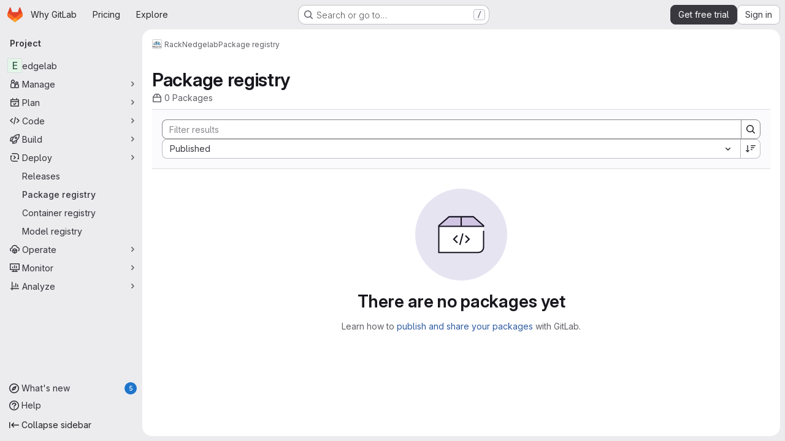

--- FILE ---
content_type: text/javascript
request_url: https://gitlab.com/assets/webpack/commons-pages.groups.packages-pages.projects.packages.packages.3bfd95f2.chunk.js
body_size: 30840
content:
(this.webpackJsonp=this.webpackJsonp||[]).push([["commons-pages.groups.packages-pages.projects.packages.packages","9c912544","ce2c3f7c"],{"0Uzp":function(e,t,n){"use strict";n.d(t,"jb",(function(){return s})),n.d(t,"nb",(function(){return o})),n.d(t,"pb",(function(){return l})),n.d(t,"qb",(function(){return c})),n.d(t,"rb",(function(){return d})),n.d(t,"ib",(function(){return u})),n.d(t,"sb",(function(){return p})),n.d(t,"lb",(function(){return g})),n.d(t,"kb",(function(){return m})),n.d(t,"mb",(function(){return k})),n.d(t,"ob",(function(){return v})),n.d(t,"dc",(function(){return f})),n.d(t,"ec",(function(){return h})),n.d(t,"Z",(function(){return y})),n.d(t,"Kb",(function(){return _})),n.d(t,"Lb",(function(){return b})),n.d(t,"Sb",(function(){return N})),n.d(t,"Qb",(function(){return P})),n.d(t,"Rb",(function(){return S})),n.d(t,"Nb",(function(){return C})),n.d(t,"Mb",(function(){return T})),n.d(t,"Pb",(function(){return O})),n.d(t,"Ob",(function(){return E})),n.d(t,"Tb",(function(){return A})),n.d(t,"Ub",(function(){return R})),n.d(t,"ac",(function(){return I})),n.d(t,"bc",(function(){return w})),n.d(t,"Vb",(function(){return j})),n.d(t,"Wb",(function(){return D})),n.d(t,"Yb",(function(){return x})),n.d(t,"Zb",(function(){return G})),n.d(t,"Jb",(function(){return L})),n.d(t,"Ib",(function(){return F})),n.d(t,"fc",(function(){return M})),n.d(t,"cc",(function(){return $})),n.d(t,"Xb",(function(){return V})),n.d(t,"Hb",(function(){return q})),n.d(t,"Gb",(function(){return U})),n.d(t,"gc",(function(){return B})),n.d(t,"Eb",(function(){return K})),n.d(t,"k",(function(){return Y})),n.d(t,"j",(function(){return H})),n.d(t,"h",(function(){return z})),n.d(t,"i",(function(){return Q})),n.d(t,"w",(function(){return W})),n.d(t,"x",(function(){return J})),n.d(t,"t",(function(){return X})),n.d(t,"u",(function(){return Z})),n.d(t,"L",(function(){return ee})),n.d(t,"O",(function(){return te})),n.d(t,"N",(function(){return ne})),n.d(t,"M",(function(){return ae})),n.d(t,"q",(function(){return ie})),n.d(t,"wb",(function(){return re})),n.d(t,"a",(function(){return se})),n.d(t,"E",(function(){return oe})),n.d(t,"zb",(function(){return le})),n.d(t,"d",(function(){return ce})),n.d(t,"F",(function(){return de})),n.d(t,"Ab",(function(){return ue})),n.d(t,"e",(function(){return pe})),n.d(t,"P",(function(){return ge})),n.d(t,"l",(function(){return me})),n.d(t,"p",(function(){return ke})),n.d(t,"n",(function(){return ve})),n.d(t,"z",(function(){return fe})),n.d(t,"m",(function(){return he})),n.d(t,"G",(function(){return ye})),n.d(t,"r",(function(){return _e})),n.d(t,"A",(function(){return be})),n.d(t,"o",(function(){return Ne})),n.d(t,"C",(function(){return Pe})),n.d(t,"B",(function(){return Se})),n.d(t,"s",(function(){return Ce})),n.d(t,"J",(function(){return Te})),n.d(t,"K",(function(){return Oe})),n.d(t,"hc",(function(){return Ee})),n.d(t,"fb",(function(){return Ae})),n.d(t,"eb",(function(){return Re})),n.d(t,"db",(function(){return Ie})),n.d(t,"bb",(function(){return we})),n.d(t,"ic",(function(){return je})),n.d(t,"ub",(function(){return De})),n.d(t,"T",(function(){return xe})),n.d(t,"V",(function(){return Ge})),n.d(t,"S",(function(){return Le})),n.d(t,"X",(function(){return Fe})),n.d(t,"W",(function(){return Me})),n.d(t,"Fb",(function(){return Ke})),n.d(t,"hb",(function(){return Ye})),n.d(t,"gb",(function(){return He})),n.d(t,"I",(function(){return ze})),n.d(t,"ab",(function(){return Qe})),n.d(t,"Y",(function(){return We})),n.d(t,"g",(function(){return Je})),n.d(t,"cb",(function(){return Xe})),n.d(t,"vb",(function(){return Ze})),n.d(t,"f",(function(){return et})),n.d(t,"tb",(function(){return tt})),n.d(t,"Cb",(function(){return nt})),n.d(t,"R",(function(){return at})),n.d(t,"Q",(function(){return it}));var a=n("/lV4"),i=n("qLpH"),r=n("EC5q");n.d(t,"D",(function(){return r.o})),n.d(t,"yb",(function(){return r.y})),n.d(t,"c",(function(){return r.c})),n.d(t,"y",(function(){return r.k})),n.d(t,"v",(function(){return r.h})),n.d(t,"xb",(function(){return r.x})),n.d(t,"Bb",(function(){return r.z})),n.d(t,"b",(function(){return r.b})),n.d(t,"H",(function(){return r.p})),n.d(t,"Db",(function(){return r.A})),n.d(t,"U",(function(){return r.r}));const s="CONAN",o="MAVEN",l="NPM",c="NUGET",d="PYPI",u="COMPOSER",p="RUBYGEMS",g="GENERIC",m="DEBIAN",k="HELM",v="ML_MODEL",f="code_instruction",h="maven_installation",y="mvn install",_="copy_conan_command",b="copy_conan_setup_command",N="copy_maven_xml",P="copy_maven_command",S="copy_maven_setup_xml",C="copy_gradle_install_command",T="copy_gradle_add_to_source_command",O="copy_kotlin_install_command",E="copy_kotlin_add_to_source_command",A="copy_npm_install_command",R="copy_npm_setup_command",I="copy_yarn_install_command",w="copy_yarn_setup_command",j="copy_nuget_install_command",D="copy_nuget_setup_command",x="copy_pip_install_command",G="copy_pypi_setup_command",L="copy_composer_registry_include_command",F="copy_composer_package_include_command",M="package_assets",$="expand_package_asset",V="copy_package_asset_sha",q="click_pipeline_link_from_package",U="click_commit_link_from_package",B="package_history",K="showSuccessDeleteAlert",Y=Object(a.i)("PackageRegistry|Delete package version"),H=Object(a.i)("PackageRegistry|You are about to delete version %{version} of %{name}. Are you sure?"),z=Object(a.i)("PackageRegistry|Deleting all package assets will remove version %{version} of %{name}. Are you sure?"),Q=Object(a.i)("PackageRegistry|Deleting the last package asset will remove version %{version} of %{name}. Are you sure?"),W=Object(a.i)("PackageRegistry|Something went wrong while deleting the package asset."),J=Object(a.i)("PackageRegistry|Package asset deleted successfully"),X=Object(a.i)("PackageRegistry|Something went wrong while deleting the package assets."),Z=Object(a.i)("PackageRegistry|Package assets deleted successfully"),ee=Object(a.i)("PackageRegistry|Failed to load the package data"),te=Object(a.i)("PackageRegistry|Something went wrong while fetching the package history."),ne=Object(a.i)("PackageRegistry|Something went wrong while fetching the package metadata."),ae=Object(a.i)("PackageRegistry|Something went wrong while fetching package assets."),ie="delete_packages",re="request_delete_packages",se="cancel_delete_packages",oe="delete_package_versions",le="request_delete_package_versions",ce="cancel_delete_package_versions",de="delete_package_version",ue="request_delete_package_version",pe="cancel_delete_package_version",ge=Object(a.i)("PackageRegistry|Failed to load version data"),me=Object(a.i)("PackageRegistry|Something went wrong while deleting packages."),ke=Object(a.i)("PackageRegistry|Packages deleted successfully"),ve=Object(a.i)("PackageRegistry|Delete packages"),fe=Object(a.i)("PackageRegistry|Permanently delete"),he=Object(a.i)("PackageRegistry|You are about to delete %{count} packages. This operation is irreversible."),ye=Object(a.i)("PackageRegistry|Yes, delete package"),_e=Object(a.i)("PackageRegistry|Yes, delete selected packages"),be=Object(a.i)("PackageRegistry|Deleting this package while request forwarding is enabled for the project can pose a security risk. Do you want to delete %{name} version %{version} anyway? %{docLinkStart}What are the risks?%{docLinkEnd}"),Ne=Object(a.i)("PackageRegistry|Some of the selected package formats allow request forwarding. Deleting a package while request forwarding is enabled for the project can pose a security risk. Do you want to proceed with deleting the selected packages? %{docLinkStart}What are the risks?%{docLinkEnd}"),Pe=Object(a.i)("PackageRegistry|Delete package"),Se=Object(a.i)("PackageRegistry|Package deleted successfully"),Ce=Object(a.i)("PackageRegistry|Something went wrong while deleting the package."),Te=Object(a.i)("PackageRegistry|Invalid Package: failed metadata extraction"),Oe=Object(a.i)("PackageRegistry|Error publishing"),Ee=Object(a.a)("Warning"),Ae=Object(a.a)("Package registry"),Re="ERROR",Ie="DEPRECATED",we="npm",je="yarn",De="project",xe="group",Ge="instance",Le=20,Fe="project_path",Me="created_at",$e=Object(a.a)("Name"),Ve=Object(a.a)("Project"),qe=Object(a.a)("Version"),Ue=Object(a.a)("Type"),Be=Object(a.a)("Published"),Ke=[{orderBy:"name",label:$e},{orderBy:Fe,label:Ve},{orderBy:"version",label:qe},{orderBy:"type",label:Ue},{orderBy:Me,label:Be}],Ye=[{value:"Composer",title:Object(a.i)("PackageRegistry|Composer")},{value:"Conan",title:Object(a.i)("PackageRegistry|Conan")},{value:"Generic",title:Object(a.i)("PackageRegistry|Generic")},{value:"Maven",title:Object(a.i)("PackageRegistry|Maven")},{value:"npm",title:Object(a.i)("PackageRegistry|npm")},{value:"NuGet",title:Object(a.i)("PackageRegistry|NuGet")},{value:"PyPI",title:Object(a.i)("PackageRegistry|PyPI")},{value:"RubyGems",title:Object(a.i)("PackageRegistry|RubyGems")},{value:"Debian",title:Object(a.i)("PackageRegistry|Debian")},{value:"Helm",title:Object(a.i)("PackageRegistry|Helm")},{value:"Ml_Model",title:Object(a.i)("PackageRegistry|Machine learning model")}],He=[{value:"DEFAULT".toLowerCase(),title:Object(a.i)("PackageRegistry|Default")},{value:Re.toLowerCase(),title:Object(a.i)("PackageRegistry|Error")},{value:"hidden",title:Object(a.i)("PackageRegistry|Hidden")},{value:"pending_destruction",title:Object(a.i)("PackageRegistry|Pending deletion")},{value:"processing",title:Object(a.i)("PackageRegistry|Processing")}],ze=Object(i.a)("user/packages/package_registry/_index"),Qe=(Object(i.a)("user/packages/_index"),Object(i.a)("user/packages/npm_registry/_index")),We=Object(i.a)("user/packages/maven_repository/_index"),Je=Object(i.a)("user/packages/conan_1_repository/_index"),Xe=Object(i.a)("user/packages/nuget_repository/_index"),Ze=Object(i.a)("user/packages/pypi_repository/_index"),et=Object(i.a)("user/packages/composer_repository/_index"),tt=Object(i.a)("user/profile/personal_access_tokens"),nt=Object(i.a)("user/packages/package_registry/supported_functionality",{anchor:"deleting-packages"}),at=10,it=20},"2FlG":function(e,t,n){"use strict";n("UezY"),n("z6RN"),n("hG7+"),n("B++/"),n("47t/");var a=n("93nq"),i=n("/lV4");const r=[20,50,100].map((function(e){return{value:e,text:Object(i.h)("SecurityReports|Show %d item","SecurityReports|Show %d items",e)}}));var s={components:{GlCollapsibleListbox:a.a},props:{value:{type:Number,required:!0},excludePageSizes:{type:Array,required:!1,default:function(){return[]}}},computed:{availablePageSizes(){var e=this;return this.excludePageSizes.length>0?r.filter((function({value:t}){return!e.excludePageSizes.includes(t)})):r},selectedItem(){var e=this;return this.availablePageSizes.find((function({value:t}){return t===e.value}))},toggleText(){return this.selectedItem.text}},methods:{emitInput(e){this.$emit("input",e)}}},o=n("tBpV"),l=Object(o.a)(s,(function(){var e=this;return(0,e._self._c)("gl-collapsible-listbox",{attrs:{"toggle-text":e.toggleText,items:e.availablePageSizes,selected:e.value},on:{select:function(t){return e.emitInput(t)}}})}),[],!1,null,null,null);t.a=l.exports},"2V+l":function(e,t,n){"use strict";n("B++/"),n("z6RN"),n("47t/"),n("v2fZ");var a={name:"RegistryBreadcrumb",components:{GlBreadcrumb:n("m0YE").a},props:{staticBreadcrumbs:{type:Array,required:!0}},computed:{rootRoute(){return this.$router.options.routes.find((function(e){return e.meta.root}))},detailsRoute(){return this.$router.options.routes.find((function(e){return"details"===e.name}))},isDetailsRoute(){return this.$route.name===this.detailsRoute.name},detailsRouteName(){var e,t,n;return(null===(e=this.detailsRoute.meta)||void 0===e?void 0:e.nameGenerator())||(null!==(t=null===(n=this.$route.params)||void 0===n?void 0:n.id)&&void 0!==t?t:"")},allCrumbs(){const e=[...this.staticBreadcrumbs,{text:this.rootRoute.meta.nameGenerator(),to:this.rootRoute.path}];return this.isDetailsRoute&&e.push({text:this.detailsRouteName,to:{name:this.detailsRoute.name,params:this.$route.params}}),e}}},i=n("tBpV"),r=Object(i.a)(a,(function(){return(0,this._self._c)("gl-breadcrumb",{attrs:{items:this.allCrumbs}})}),[],!1,null,null,null);t.a=r.exports},"3Pl5":function(e,t,n){"use strict";n("3UXl"),n("iyoE");var a=n("9/Bc"),i=n("d85j"),r=n("dIEn"),s=n("zIFf"),o=n("/lV4"),l={name:"PackageTags",components:{GlBadge:a.a,GlIcon:i.a,GlSprintf:r.a},directives:{GlTooltip:s.a},props:{tagDisplayLimit:{type:Number,required:!1,default:2},tags:{type:Array,required:!0,default:function(){return[]}},hideLabel:{type:Boolean,required:!1,default:!1}},computed:{tagCount(){return this.tags.length},tagsToRender(){return this.tags.slice(0,this.tagDisplayLimit)},moreTagsDisplay(){return Math.max(0,this.tags.length-this.tagDisplayLimit)},moreTagsTooltip(){return this.moreTagsDisplay?this.tags.slice(this.tagDisplayLimit).map((function(e){return e.name})).join(", "):""},tagsDisplay(){return Object(o.h)("%d tag","%d tags",this.tagCount)}},methods:{tagBadgeClass(e){return{"gl-hidden":!0,"!gl-flex":1===this.tagCount,"@md/panel:!gl-flex":this.tagCount>1,"gl-mr-2":e!==this.tagsToRender.length-1,"gl-ml-3":!this.hideLabel&&0===e}}}},c=n("tBpV"),d=Object(c.a)(l,(function(){var e=this,t=e._self._c;return t("div",{staticClass:"gl-flex gl-items-center"},[e.hideLabel?e._e():t("div",{staticClass:"gl-flex gl-items-center",attrs:{"data-testid":"tagLabel"}},[t("gl-icon",{staticClass:"gl-mr-3",attrs:{name:"labels",variant:"subtle"}}),e._v(" "),t("span",{staticClass:"gl-font-bold"},[e._v(e._s(e.tagsDisplay))])],1),e._v(" "),e._l(e.tagsToRender,(function(n,a){return t("gl-badge",{key:a,class:e.tagBadgeClass(a),attrs:{"data-testid":"tagBadge",variant:"info"}},[e._v(e._s(n.name))])})),e._v(" "),e.moreTagsDisplay?t("gl-badge",{directives:[{name:"gl-tooltip",rawName:"v-gl-tooltip"}],staticClass:"gl-ml-2 gl-hidden @md/panel:gl-flex",attrs:{"data-testid":"moreBadge",variant:"neutral",title:e.moreTagsTooltip}},[t("gl-sprintf",{attrs:{message:e.__("+%{tags} more")},scopedSlots:e._u([{key:"tags",fn:function(){return[e._v("\n        "+e._s(e.moreTagsDisplay)+"\n      ")]},proxy:!0}],null,!1,1778193567)})],1):e._e(),e._v(" "),e.moreTagsDisplay&&e.hideLabel?t("gl-badge",{staticClass:"gl-ml-2 @md/panel:gl-hidden",attrs:{"data-testid":"moreBadge",variant:"neutral"}},[e._v(e._s(e.tagsDisplay))]):e._e()],2)}),[],!1,null,null,null);t.a=d.exports},"5lKJ":function(e,t,n){"use strict";n.d(t,"a",(function(){return y}));var a=n("n64d"),i=n("pTIT"),r=n("Ld9G"),s=n("MGi3"),o=n("LTP3"),l=n("dJQL"),c=n("eOJu"),d=n("OlxA"),u=n("NL6M");const p=Object(o.d)(a.x,i.L),g="__bv_modal_directive__",m=function({modifiers:e={},arg:t,value:n}){return Object(l.m)(n)?n:Object(l.m)(t)?t:Object(c.h)(e).reverse()[0]},k=function(e){return e&&Object(s.v)(e,".dropdown-menu > li, li.nav-item")&&Object(s.A)("a, button",e)||e},v=function(e){e&&"BUTTON"!==e.tagName&&(Object(s.o)(e,"role")||Object(s.C)(e,"role","button"),"A"===e.tagName||Object(s.o)(e,"tabindex")||Object(s.C)(e,"tabindex","0"))},f=function(e){const t=e[g]||{},n=t.trigger,a=t.handler;n&&a&&(Object(o.a)(n,"click",a,i.R),Object(o.a)(n,"keydown",a,i.R),Object(o.a)(e,"click",a,i.R),Object(o.a)(e,"keydown",a,i.R)),delete e[g]},h=function(e,t,n){const a=e[g]||{},l=m(t),c=k(e);l===a.target&&c===a.trigger||(f(e),function(e,t,n){const a=m(t),l=k(e);if(a&&l){const c=function(e){const i=e.currentTarget;if(!Object(s.r)(i)){const s=e.type,o=e.keyCode;"click"!==s&&("keydown"!==s||o!==r.c&&o!==r.h)||Object(d.a)(Object(u.a)(n,t)).$emit(p,a,i)}};e[g]={handler:c,target:a,trigger:l},v(l),Object(o.b)(l,"click",c,i.R),"BUTTON"!==l.tagName&&"button"===Object(s.h)(l,"role")&&Object(o.b)(l,"keydown",c,i.R)}}(e,t,n)),v(c)},y={inserted:h,updated:function(){},componentUpdated:h,unbind:f}},"5wtN":function(e,t){var n={kind:"Document",definitions:[{kind:"FragmentDefinition",name:{kind:"Name",value:"PageInfo"},typeCondition:{kind:"NamedType",name:{kind:"Name",value:"PageInfo"}},directives:[],selectionSet:{kind:"SelectionSet",selections:[{kind:"Field",name:{kind:"Name",value:"hasNextPage"},arguments:[],directives:[]},{kind:"Field",name:{kind:"Name",value:"hasPreviousPage"},arguments:[],directives:[]},{kind:"Field",name:{kind:"Name",value:"startCursor"},arguments:[],directives:[]},{kind:"Field",name:{kind:"Name",value:"endCursor"},arguments:[],directives:[]}]}}],loc:{start:0,end:92}};n.loc.source={body:"fragment PageInfo on PageInfo {\n  hasNextPage\n  hasPreviousPage\n  startCursor\n  endCursor\n}\n",name:"GraphQL request",locationOffset:{line:1,column:1}};var a={};function i(e,t){for(var n=0;n<e.definitions.length;n++){var a=e.definitions[n];if(a.name&&a.name.value==t)return a}}n.definitions.forEach((function(e){if(e.name){var t=new Set;!function e(t,n){if("FragmentSpread"===t.kind)n.add(t.name.value);else if("VariableDefinition"===t.kind){var a=t.type;"NamedType"===a.kind&&n.add(a.name.value)}t.selectionSet&&t.selectionSet.selections.forEach((function(t){e(t,n)})),t.variableDefinitions&&t.variableDefinitions.forEach((function(t){e(t,n)})),t.definitions&&t.definitions.forEach((function(t){e(t,n)}))}(e,t),a[e.name.value]=t}})),e.exports=n,e.exports.PageInfo=function(e,t){var n={kind:e.kind,definitions:[i(e,t)]};e.hasOwnProperty("loc")&&(n.loc=e.loc);var r=a[t]||new Set,s=new Set,o=new Set;for(r.forEach((function(e){o.add(e)}));o.size>0;){var l=o;o=new Set,l.forEach((function(e){s.has(e)||(s.add(e),(a[e]||new Set).forEach((function(e){o.add(e)})))}))}return s.forEach((function(t){var a=i(e,t);a&&n.definitions.push(a)})),n}(n,"PageInfo")},"9URK":function(e,t,n){"use strict";var a=n("Jx7q"),i=n("Oxu3"),r=n("dIEn"),s=n("/lV4"),o=n("0Uzp"),l={name:"DeleteModal",components:{GlLink:a.a,GlModal:i.a,GlSprintf:r.a},props:{itemsToBeDeleted:{type:Array,required:!0},showRequestForwardingContent:{type:Boolean,required:!1,default:!1}},computed:{itemToBeDeleted(){return 1===this.itemsToBeDeleted.length?this.itemsToBeDeleted[0]:null},title(){return this.itemToBeDeleted?o.k:o.n},packageDescription(){return this.showRequestForwardingContent?o.A:o.j},packagesDescription(){return this.showRequestForwardingContent?o.o:o.m},packagesDeletePrimaryActionProps(){let e=o.z;return this.showRequestForwardingContent&&(e=this.itemToBeDeleted?o.G:o.r),{text:e,attributes:{variant:"danger",category:"primary"}}}},modal:{cancelAction:{text:Object(s.a)("Cancel")}},expose:["show"],methods:{show(){this.$refs.deleteModal.show()}},links:{REQUEST_FORWARDING_HELP_PAGE_PATH:o.Cb}},c=n("tBpV"),d=Object(c.a)(l,(function(){var e=this,t=e._self._c;return t("gl-modal",{ref:"deleteModal",attrs:{size:"sm","modal-id":"delete-packages-modal","action-primary":e.packagesDeletePrimaryActionProps,"action-cancel":e.$options.modal.cancelAction,title:e.title},on:{primary:function(t){return e.$emit("confirm")},cancel:function(t){return e.$emit("cancel")}}},[t("p",[e.itemToBeDeleted?t("gl-sprintf",{attrs:{message:e.packageDescription},scopedSlots:e._u([e.showRequestForwardingContent?{key:"docLink",fn:function({content:n}){return[t("gl-link",{attrs:{href:e.$options.links.REQUEST_FORWARDING_HELP_PAGE_PATH}},[e._v(e._s(n))])]}}:null,{key:"version",fn:function(){return[t("strong",[e._v(e._s(e.itemToBeDeleted.version))])]},proxy:!0},{key:"name",fn:function(){return[t("strong",[e._v(e._s(e.itemToBeDeleted.name))])]},proxy:!0}],null,!0)}):t("gl-sprintf",{attrs:{message:e.packagesDescription},scopedSlots:e._u([e.showRequestForwardingContent?{key:"docLink",fn:function({content:n}){return[t("gl-link",{attrs:{href:e.$options.links.REQUEST_FORWARDING_HELP_PAGE_PATH}},[e._v(e._s(n))])]}}:null,{key:"count",fn:function(){return[e._v("\n        "+e._s(e.itemsToBeDeleted.length)+"\n      ")]},proxy:!0}],null,!0)})],1)])}),[],!1,null,null,null);t.a=d.exports},ADM9:function(e,t){var n={kind:"Document",definitions:[{kind:"OperationDefinition",operation:"mutation",name:{kind:"Name",value:"destroyPackages"},variableDefinitions:[{kind:"VariableDefinition",variable:{kind:"Variable",name:{kind:"Name",value:"ids"}},type:{kind:"NonNullType",type:{kind:"ListType",type:{kind:"NonNullType",type:{kind:"NamedType",name:{kind:"Name",value:"PackagesPackageID"}}}}},directives:[]}],directives:[],selectionSet:{kind:"SelectionSet",selections:[{kind:"Field",name:{kind:"Name",value:"destroyPackages"},arguments:[{kind:"Argument",name:{kind:"Name",value:"input"},value:{kind:"ObjectValue",fields:[{kind:"ObjectField",name:{kind:"Name",value:"ids"},value:{kind:"Variable",name:{kind:"Name",value:"ids"}}}]}}],directives:[],selectionSet:{kind:"SelectionSet",selections:[{kind:"Field",name:{kind:"Name",value:"errors"},arguments:[],directives:[]}]}}]}}],loc:{start:0,end:115}};n.loc.source={body:"mutation destroyPackages($ids: [PackagesPackageID!]!) {\n  destroyPackages(input: { ids: $ids }) {\n    errors\n  }\n}\n",name:"GraphQL request",locationOffset:{line:1,column:1}};var a={};function i(e,t){for(var n=0;n<e.definitions.length;n++){var a=e.definitions[n];if(a.name&&a.name.value==t)return a}}n.definitions.forEach((function(e){if(e.name){var t=new Set;!function e(t,n){if("FragmentSpread"===t.kind)n.add(t.name.value);else if("VariableDefinition"===t.kind){var a=t.type;"NamedType"===a.kind&&n.add(a.name.value)}t.selectionSet&&t.selectionSet.selections.forEach((function(t){e(t,n)})),t.variableDefinitions&&t.variableDefinitions.forEach((function(t){e(t,n)})),t.definitions&&t.definitions.forEach((function(t){e(t,n)}))}(e,t),a[e.name.value]=t}})),e.exports=n,e.exports.destroyPackages=function(e,t){var n={kind:e.kind,definitions:[i(e,t)]};e.hasOwnProperty("loc")&&(n.loc=e.loc);var r=a[t]||new Set,s=new Set,o=new Set;for(r.forEach((function(e){o.add(e)}));o.size>0;){var l=o;o=new Set,l.forEach((function(e){s.has(e)||(s.add(e),(a[e]||new Set).forEach((function(e){o.add(e)})))}))}return s.forEach((function(t){var a=i(e,t);a&&n.definitions.push(a)})),n}(n,"destroyPackages")},Aod2:function(e,t){var n={kind:"Document",definitions:[{kind:"OperationDefinition",operation:"query",name:{kind:"Name",value:"getPackageMetadata"},variableDefinitions:[{kind:"VariableDefinition",variable:{kind:"Variable",name:{kind:"Name",value:"id"}},type:{kind:"NonNullType",type:{kind:"NamedType",name:{kind:"Name",value:"PackagesPackageID"}}},directives:[]}],directives:[],selectionSet:{kind:"SelectionSet",selections:[{kind:"Field",name:{kind:"Name",value:"package"},arguments:[{kind:"Argument",name:{kind:"Name",value:"id"},value:{kind:"Variable",name:{kind:"Name",value:"id"}}}],directives:[],selectionSet:{kind:"SelectionSet",selections:[{kind:"Field",name:{kind:"Name",value:"id"},arguments:[],directives:[]},{kind:"Field",name:{kind:"Name",value:"packageType"},arguments:[],directives:[]},{kind:"Field",name:{kind:"Name",value:"metadata"},arguments:[],directives:[],selectionSet:{kind:"SelectionSet",selections:[{kind:"InlineFragment",typeCondition:{kind:"NamedType",name:{kind:"Name",value:"ComposerMetadata"}},directives:[],selectionSet:{kind:"SelectionSet",selections:[{kind:"Field",name:{kind:"Name",value:"targetSha"},arguments:[],directives:[]},{kind:"Field",name:{kind:"Name",value:"composerJson"},arguments:[],directives:[],selectionSet:{kind:"SelectionSet",selections:[{kind:"Field",name:{kind:"Name",value:"license"},arguments:[],directives:[]},{kind:"Field",name:{kind:"Name",value:"version"},arguments:[],directives:[]}]}}]}},{kind:"InlineFragment",typeCondition:{kind:"NamedType",name:{kind:"Name",value:"PypiMetadata"}},directives:[],selectionSet:{kind:"SelectionSet",selections:[{kind:"Field",name:{kind:"Name",value:"id"},arguments:[],directives:[]},{kind:"Field",name:{kind:"Name",value:"authorEmail"},arguments:[],directives:[]},{kind:"Field",name:{kind:"Name",value:"keywords"},arguments:[],directives:[]},{kind:"Field",name:{kind:"Name",value:"requiredPython"},arguments:[],directives:[]},{kind:"Field",name:{kind:"Name",value:"summary"},arguments:[],directives:[]}]}},{kind:"InlineFragment",typeCondition:{kind:"NamedType",name:{kind:"Name",value:"ConanMetadata"}},directives:[],selectionSet:{kind:"SelectionSet",selections:[{kind:"Field",name:{kind:"Name",value:"id"},arguments:[],directives:[]},{kind:"Field",name:{kind:"Name",value:"packageChannel"},arguments:[],directives:[]},{kind:"Field",name:{kind:"Name",value:"packageUsername"},arguments:[],directives:[]},{kind:"Field",name:{kind:"Name",value:"recipe"},arguments:[],directives:[]},{kind:"Field",name:{kind:"Name",value:"recipePath"},arguments:[],directives:[]}]}},{kind:"InlineFragment",typeCondition:{kind:"NamedType",name:{kind:"Name",value:"MavenMetadata"}},directives:[],selectionSet:{kind:"SelectionSet",selections:[{kind:"Field",name:{kind:"Name",value:"id"},arguments:[],directives:[]},{kind:"Field",name:{kind:"Name",value:"appName"},arguments:[],directives:[]},{kind:"Field",name:{kind:"Name",value:"appGroup"},arguments:[],directives:[]},{kind:"Field",name:{kind:"Name",value:"appVersion"},arguments:[],directives:[]},{kind:"Field",name:{kind:"Name",value:"path"},arguments:[],directives:[]}]}},{kind:"InlineFragment",typeCondition:{kind:"NamedType",name:{kind:"Name",value:"NugetMetadata"}},directives:[],selectionSet:{kind:"SelectionSet",selections:[{kind:"Field",name:{kind:"Name",value:"id"},arguments:[],directives:[]},{kind:"Field",name:{kind:"Name",value:"iconUrl"},arguments:[],directives:[]},{kind:"Field",name:{kind:"Name",value:"licenseUrl"},arguments:[],directives:[]},{kind:"Field",name:{kind:"Name",value:"projectUrl"},arguments:[],directives:[]}]}}]}}]}}]}}],loc:{start:0,end:717}};n.loc.source={body:"query getPackageMetadata($id: PackagesPackageID!) {\n  package(id: $id) {\n    id\n    packageType\n    metadata {\n      ... on ComposerMetadata {\n        targetSha\n        composerJson {\n          license\n          version\n        }\n      }\n      ... on PypiMetadata {\n        id\n        authorEmail\n        keywords\n        requiredPython\n        summary\n      }\n      ... on ConanMetadata {\n        id\n        packageChannel\n        packageUsername\n        recipe\n        recipePath\n      }\n      ... on MavenMetadata {\n        id\n        appName\n        appGroup\n        appVersion\n        path\n      }\n      ... on NugetMetadata {\n        id\n        iconUrl\n        licenseUrl\n        projectUrl\n      }\n    }\n  }\n}\n",name:"GraphQL request",locationOffset:{line:1,column:1}};var a={};function i(e,t){for(var n=0;n<e.definitions.length;n++){var a=e.definitions[n];if(a.name&&a.name.value==t)return a}}n.definitions.forEach((function(e){if(e.name){var t=new Set;!function e(t,n){if("FragmentSpread"===t.kind)n.add(t.name.value);else if("VariableDefinition"===t.kind){var a=t.type;"NamedType"===a.kind&&n.add(a.name.value)}t.selectionSet&&t.selectionSet.selections.forEach((function(t){e(t,n)})),t.variableDefinitions&&t.variableDefinitions.forEach((function(t){e(t,n)})),t.definitions&&t.definitions.forEach((function(t){e(t,n)}))}(e,t),a[e.name.value]=t}})),e.exports=n,e.exports.getPackageMetadata=function(e,t){var n={kind:e.kind,definitions:[i(e,t)]};e.hasOwnProperty("loc")&&(n.loc=e.loc);var r=a[t]||new Set,s=new Set,o=new Set;for(r.forEach((function(e){o.add(e)}));o.size>0;){var l=o;o=new Set,l.forEach((function(e){s.has(e)||(s.add(e),(a[e]||new Set).forEach((function(e){o.add(e)})))}))}return s.forEach((function(t){var a=i(e,t);a&&n.definitions.push(a)})),n}(n,"getPackageMetadata")},BdPH:function(e,t){var n={kind:"Document",definitions:[{kind:"OperationDefinition",operation:"query",name:{kind:"Name",value:"getPackageVersions"},variableDefinitions:[{kind:"VariableDefinition",variable:{kind:"Variable",name:{kind:"Name",value:"id"}},type:{kind:"NonNullType",type:{kind:"NamedType",name:{kind:"Name",value:"PackagesPackageID"}}},directives:[]},{kind:"VariableDefinition",variable:{kind:"Variable",name:{kind:"Name",value:"first"}},type:{kind:"NamedType",name:{kind:"Name",value:"Int"}},directives:[]},{kind:"VariableDefinition",variable:{kind:"Variable",name:{kind:"Name",value:"last"}},type:{kind:"NamedType",name:{kind:"Name",value:"Int"}},directives:[]},{kind:"VariableDefinition",variable:{kind:"Variable",name:{kind:"Name",value:"after"}},type:{kind:"NamedType",name:{kind:"Name",value:"String"}},directives:[]},{kind:"VariableDefinition",variable:{kind:"Variable",name:{kind:"Name",value:"before"}},type:{kind:"NamedType",name:{kind:"Name",value:"String"}},directives:[]}],directives:[],selectionSet:{kind:"SelectionSet",selections:[{kind:"Field",name:{kind:"Name",value:"package"},arguments:[{kind:"Argument",name:{kind:"Name",value:"id"},value:{kind:"Variable",name:{kind:"Name",value:"id"}}}],directives:[],selectionSet:{kind:"SelectionSet",selections:[{kind:"Field",name:{kind:"Name",value:"id"},arguments:[],directives:[]},{kind:"Field",name:{kind:"Name",value:"versions"},arguments:[{kind:"Argument",name:{kind:"Name",value:"after"},value:{kind:"Variable",name:{kind:"Name",value:"after"}}},{kind:"Argument",name:{kind:"Name",value:"before"},value:{kind:"Variable",name:{kind:"Name",value:"before"}}},{kind:"Argument",name:{kind:"Name",value:"first"},value:{kind:"Variable",name:{kind:"Name",value:"first"}}},{kind:"Argument",name:{kind:"Name",value:"last"},value:{kind:"Variable",name:{kind:"Name",value:"last"}}}],directives:[],selectionSet:{kind:"SelectionSet",selections:[{kind:"Field",name:{kind:"Name",value:"count"},arguments:[],directives:[]},{kind:"Field",name:{kind:"Name",value:"nodes"},arguments:[],directives:[],selectionSet:{kind:"SelectionSet",selections:[{kind:"Field",name:{kind:"Name",value:"id"},arguments:[],directives:[]},{kind:"Field",name:{kind:"Name",value:"name"},arguments:[],directives:[]},{kind:"Field",name:{kind:"Name",value:"createdAt"},arguments:[],directives:[]},{kind:"Field",name:{kind:"Name",value:"packageType"},arguments:[],directives:[]},{kind:"Field",name:{kind:"Name",value:"version"},arguments:[],directives:[]},{kind:"Field",name:{kind:"Name",value:"status"},arguments:[],directives:[]},{kind:"Field",name:{kind:"Name",value:"statusMessage"},arguments:[],directives:[]},{kind:"Field",name:{kind:"Name",value:"_links"},arguments:[],directives:[],selectionSet:{kind:"SelectionSet",selections:[{kind:"Field",name:{kind:"Name",value:"webPath"},arguments:[],directives:[]}]}},{kind:"Field",name:{kind:"Name",value:"tags"},arguments:[{kind:"Argument",name:{kind:"Name",value:"first"},value:{kind:"IntValue",value:"1"}}],directives:[],selectionSet:{kind:"SelectionSet",selections:[{kind:"Field",name:{kind:"Name",value:"nodes"},arguments:[],directives:[],selectionSet:{kind:"SelectionSet",selections:[{kind:"Field",name:{kind:"Name",value:"id"},arguments:[],directives:[]},{kind:"Field",name:{kind:"Name",value:"name"},arguments:[],directives:[]}]}}]}},{kind:"Field",name:{kind:"Name",value:"userPermissions"},arguments:[],directives:[],selectionSet:{kind:"SelectionSet",selections:[{kind:"Field",name:{kind:"Name",value:"destroyPackage"},arguments:[],directives:[]}]}}]}},{kind:"Field",name:{kind:"Name",value:"pageInfo"},arguments:[],directives:[],selectionSet:{kind:"SelectionSet",selections:[{kind:"Field",name:{kind:"Name",value:"hasNextPage"},arguments:[],directives:[]},{kind:"Field",name:{kind:"Name",value:"hasPreviousPage"},arguments:[],directives:[]},{kind:"Field",name:{kind:"Name",value:"endCursor"},arguments:[],directives:[]},{kind:"Field",name:{kind:"Name",value:"startCursor"},arguments:[],directives:[]}]}}]}}]}}]}}],loc:{start:0,end:692}};n.loc.source={body:"query getPackageVersions(\n  $id: PackagesPackageID!\n  $first: Int\n  $last: Int\n  $after: String\n  $before: String\n) {\n  package(id: $id) {\n    id\n    versions(after: $after, before: $before, first: $first, last: $last) {\n      count\n      nodes {\n        id\n        name\n        createdAt\n        packageType\n        version\n        status\n        statusMessage\n        _links {\n          webPath\n        }\n        tags(first: 1) {\n          nodes {\n            id\n            name\n          }\n        }\n        userPermissions {\n          destroyPackage\n        }\n      }\n      pageInfo {\n        hasNextPage\n        hasPreviousPage\n        endCursor\n        startCursor\n      }\n    }\n  }\n}\n",name:"GraphQL request",locationOffset:{line:1,column:1}};var a={};function i(e,t){for(var n=0;n<e.definitions.length;n++){var a=e.definitions[n];if(a.name&&a.name.value==t)return a}}n.definitions.forEach((function(e){if(e.name){var t=new Set;!function e(t,n){if("FragmentSpread"===t.kind)n.add(t.name.value);else if("VariableDefinition"===t.kind){var a=t.type;"NamedType"===a.kind&&n.add(a.name.value)}t.selectionSet&&t.selectionSet.selections.forEach((function(t){e(t,n)})),t.variableDefinitions&&t.variableDefinitions.forEach((function(t){e(t,n)})),t.definitions&&t.definitions.forEach((function(t){e(t,n)}))}(e,t),a[e.name.value]=t}})),e.exports=n,e.exports.getPackageVersions=function(e,t){var n={kind:e.kind,definitions:[i(e,t)]};e.hasOwnProperty("loc")&&(n.loc=e.loc);var r=a[t]||new Set,s=new Set,o=new Set;for(r.forEach((function(e){o.add(e)}));o.size>0;){var l=o;o=new Set,l.forEach((function(e){s.has(e)||(s.add(e),(a[e]||new Set).forEach((function(e){o.add(e)})))}))}return s.forEach((function(t){var a=i(e,t);a&&n.definitions.push(a)})),n}(n,"getPackageVersions")},CqXh:function(e,t,n){"use strict";var a=n("VNnR"),i=n.n(a),r=n("COl3"),s=n("ZUW3"),o=Object(s.a)({props:{storageKey:{type:String,required:!0},value:{type:[String,Number,Boolean,Array,Object],required:!1,default:""},asString:{type:Boolean,required:!1,default:!1},persist:{type:Boolean,required:!1,default:!0},clear:{type:Boolean,required:!1,default:!1}},watch:{value(e){this.persist&&Object(r.c)(this.storageKey,e,this.asString)},clear(e){e&&Object(r.b)(this.storageKey)}},mounted(){const{exists:e,value:t}=Object(r.a)(this.storageKey,this.asString);e&&!i()(t,this.value)&&this.$emit("input",t)},render(){var e,t;return null===(e=(t=this.$scopedSlots).default)||void 0===e?void 0:e.call(t)}}),l=n("tBpV"),c=Object(l.a)(o,void 0,void 0,!1,null,null,null);t.a=c.exports},EC5q:function(e,t,n){"use strict";n.d(t,"q",(function(){return i})),n.d(t,"o",(function(){return r})),n.d(t,"y",(function(){return s})),n.d(t,"c",(function(){return o})),n.d(t,"r",(function(){return l})),n.d(t,"k",(function(){return c})),n.d(t,"h",(function(){return d})),n.d(t,"A",(function(){return u})),n.d(t,"x",(function(){return p})),n.d(t,"z",(function(){return g})),n.d(t,"b",(function(){return m})),n.d(t,"p",(function(){return k})),n.d(t,"C",(function(){return v})),n.d(t,"B",(function(){return f})),n.d(t,"g",(function(){return h})),n.d(t,"i",(function(){return y})),n.d(t,"j",(function(){return _})),n.d(t,"m",(function(){return b})),n.d(t,"n",(function(){return N})),n.d(t,"l",(function(){return P})),n.d(t,"u",(function(){return S})),n.d(t,"t",(function(){return C})),n.d(t,"w",(function(){return T})),n.d(t,"s",(function(){return O})),n.d(t,"e",(function(){return E})),n.d(t,"a",(function(){return A})),n.d(t,"d",(function(){return R})),n.d(t,"v",(function(){return I})),n.d(t,"f",(function(){return w}));var a=n("/lV4");const i=5,r="delete_package",s="request_delete_package",o="cancel_delete_package",l="install_package",c="delete_package_file",d="delete_package_files",u="select_package_file",p="request_delete_package_file",g="request_delete_selected_package_file",m="cancel_delete_package_file",k="download_package_asset",v={DELETE_PACKAGE:r,REQUEST_DELETE_PACKAGE:s,CANCEL_DELETE_PACKAGE:o,PULL_PACKAGE:"pull_package",DELETE_PACKAGE_FILE:c,REQUEST_DELETE_PACKAGE_FILE:p,CANCEL_DELETE_PACKAGE_FILE:m,DOWNLOAD_PACKAGE_ASSET:k},f="showSuccessDeleteAlert",h=Object(a.i)("PackageRegistry|Something went wrong while deleting the package."),y=Object(a.i)("PackageRegistry|Something went wrong while deleting the package asset."),_=Object(a.i)("PackageRegistry|Package asset deleted successfully"),b=Object(a.i)("PackageRegistry|You are about to delete %{name}, are you sure?"),N=Object(a.i)("PackageRegistry|Delete package"),P=Object(a.i)("PackageRegistry|Permanently delete"),S="error",C="default",T=Object(a.i)("ContainerRegistry|CLI commands"),O=Object(a.i)("ContainerRegistry|Login"),E=Object(a.i)("ContainerRegistry|Copy login command"),A=Object(a.i)("ContainerRegistry|Build an image"),R=Object(a.i)("ContainerRegistry|Copy build command"),I=Object(a.i)("ContainerRegistry|Push an image"),w=Object(a.i)("ContainerRegistry|Copy push command")},ExxS:function(e,t,n){var a=n("ZKOb"),i=n("Opi0")((function(e,t){return a(e,1,t)}));e.exports=i},"J/1e":function(e,t,n){"use strict";var a={components:{GlSkeletonLoader:n("Q5rj").a},shapes:[{type:"rect",width:"320",height:"12",x:"0",y:"12"},{type:"rect",width:"240",height:"8",x:"0",y:"32"},{type:"rect",width:"160",height:"12",x:"790",y:"12"},{type:"rect",width:"140",height:"8",x:"790",y:"32"},{type:"rect",width:"8",height:"20",x:"980",y:"16",ref:"button-loader"}],rowsToRender:{mobile:5,desktop:10}},i=n("tBpV"),r=Object(i.a)(a,(function(){var e=this,t=e._self._c;return t("div",[t("div",{staticClass:"gl-flex-col @sm/panel:gl-hidden",attrs:{"data-testid":"mobile-loader"}},e._l(e.$options.rowsToRender.mobile,(function(n){return t("div",{key:n,staticClass:"gl-border-b"},[t("gl-skeleton-loader",{key:n,attrs:{width:500,height:95,"preserve-aspect-ratio":"xMinYMax meet"}},[t("rect",{attrs:{width:"500",height:"10",x:"0",y:"15",rx:"4"}}),e._v(" "),t("rect",{attrs:{width:"200",height:"10",x:"0",y:"35",rx:"4"}}),e._v(" "),t("rect",{attrs:{width:"200",height:"10",x:"0",y:"55",rx:"4"}}),e._v(" "),t("rect",{attrs:{width:"300",height:"10",x:"0",y:"75",rx:"4"}}),e._v(">\n      ")])],1)})),0),e._v(" "),t("div",{staticClass:"gl-mb-5 gl-hidden gl-flex-col @sm/panel:gl-flex",attrs:{"data-testid":"desktop-loader"}},e._l(e.$options.rowsToRender.desktop,(function(n){return t("div",{key:n,staticClass:"gl-border-b"},[t("gl-skeleton-loader",{key:n,attrs:{width:1e3,height:48,"preserve-aspect-ratio":"xMinYMax meet"}},e._l(e.$options.shapes,(function(n,a){return t(n.type,e._b({key:a,tag:"component",attrs:{rx:"4"}},"component",n,!1))})),1)],1)})),0)])}),[],!1,null,null,null);t.a=r.exports},JVxf:function(e,t,n){"use strict";var a=n("Qjk6");const{model:i}=a.a.options;var r={name:"GlFormRadio",components:{BFormRadio:a.a},inheritAttrs:!1,model:{prop:i.prop,event:i.event},props:{checked:{type:[String,Number,Boolean,Object],required:!1,default:!1}}},s=n("tBpV"),o=Object(s.a)(r,(function(){var e=this,t=e._self._c;return t("b-form-radio",e._b({staticClass:"gl-form-radio",attrs:{checked:e.checked},on:{input:function(t){return e.$emit("input",t)},change:function(t){return e.$emit("change",t)}}},"b-form-radio",e.$attrs,!1),[e._t("default"),e._v(" "),e.$scopedSlots.help?t("p",{staticClass:"help-text"},[e._t("help")],2):e._e()],2)}),[],!1,null,null,null);t.a=o.exports},MDgK:function(e,t){var n={kind:"Document",definitions:[{kind:"OperationDefinition",operation:"query",name:{kind:"Name",value:"getPackageErrorsCount"},variableDefinitions:[{kind:"VariableDefinition",variable:{kind:"Variable",name:{kind:"Name",value:"fullPath"}},type:{kind:"NonNullType",type:{kind:"NamedType",name:{kind:"Name",value:"ID"}}},directives:[]},{kind:"VariableDefinition",variable:{kind:"Variable",name:{kind:"Name",value:"isGroupPage"}},type:{kind:"NonNullType",type:{kind:"NamedType",name:{kind:"Name",value:"Boolean"}}},directives:[]}],directives:[],selectionSet:{kind:"SelectionSet",selections:[{kind:"Field",name:{kind:"Name",value:"project"},arguments:[{kind:"Argument",name:{kind:"Name",value:"fullPath"},value:{kind:"Variable",name:{kind:"Name",value:"fullPath"}}}],directives:[{kind:"Directive",name:{kind:"Name",value:"skip"},arguments:[{kind:"Argument",name:{kind:"Name",value:"if"},value:{kind:"Variable",name:{kind:"Name",value:"isGroupPage"}}}]}],selectionSet:{kind:"SelectionSet",selections:[{kind:"Field",name:{kind:"Name",value:"id"},arguments:[],directives:[]},{kind:"Field",name:{kind:"Name",value:"packages"},arguments:[{kind:"Argument",name:{kind:"Name",value:"status"},value:{kind:"EnumValue",value:"ERROR"}},{kind:"Argument",name:{kind:"Name",value:"sort"},value:{kind:"EnumValue",value:"CREATED_DESC"}},{kind:"Argument",name:{kind:"Name",value:"last"},value:{kind:"IntValue",value:"1"}}],directives:[],selectionSet:{kind:"SelectionSet",selections:[{kind:"Field",name:{kind:"Name",value:"count"},arguments:[],directives:[]},{kind:"Field",name:{kind:"Name",value:"nodes"},arguments:[],directives:[],selectionSet:{kind:"SelectionSet",selections:[{kind:"Field",name:{kind:"Name",value:"id"},arguments:[],directives:[]},{kind:"Field",name:{kind:"Name",value:"name"},arguments:[],directives:[]},{kind:"Field",name:{kind:"Name",value:"statusMessage"},arguments:[],directives:[]},{kind:"Field",name:{kind:"Name",value:"version"},arguments:[],directives:[]}]}}]}}]}},{kind:"Field",name:{kind:"Name",value:"group"},arguments:[{kind:"Argument",name:{kind:"Name",value:"fullPath"},value:{kind:"Variable",name:{kind:"Name",value:"fullPath"}}}],directives:[{kind:"Directive",name:{kind:"Name",value:"include"},arguments:[{kind:"Argument",name:{kind:"Name",value:"if"},value:{kind:"Variable",name:{kind:"Name",value:"isGroupPage"}}}]}],selectionSet:{kind:"SelectionSet",selections:[{kind:"Field",name:{kind:"Name",value:"id"},arguments:[],directives:[]},{kind:"Field",name:{kind:"Name",value:"packages"},arguments:[{kind:"Argument",name:{kind:"Name",value:"status"},value:{kind:"EnumValue",value:"ERROR"}},{kind:"Argument",name:{kind:"Name",value:"sort"},value:{kind:"EnumValue",value:"CREATED_DESC"}},{kind:"Argument",name:{kind:"Name",value:"last"},value:{kind:"IntValue",value:"1"}}],directives:[],selectionSet:{kind:"SelectionSet",selections:[{kind:"Field",name:{kind:"Name",value:"count"},arguments:[],directives:[]},{kind:"Field",name:{kind:"Name",value:"nodes"},arguments:[],directives:[],selectionSet:{kind:"SelectionSet",selections:[{kind:"Field",name:{kind:"Name",value:"id"},arguments:[],directives:[]},{kind:"Field",name:{kind:"Name",value:"name"},arguments:[],directives:[]},{kind:"Field",name:{kind:"Name",value:"statusMessage"},arguments:[],directives:[]},{kind:"Field",name:{kind:"Name",value:"version"},arguments:[],directives:[]}]}}]}}]}}]}}],loc:{start:0,end:531}};n.loc.source={body:"query getPackageErrorsCount($fullPath: ID!, $isGroupPage: Boolean!) {\n  project(fullPath: $fullPath) @skip(if: $isGroupPage) {\n    id\n    packages(status: ERROR, sort: CREATED_DESC, last: 1) {\n      count\n      nodes {\n        id\n        name\n        statusMessage\n        version\n      }\n    }\n  }\n  group(fullPath: $fullPath) @include(if: $isGroupPage) {\n    id\n    packages(status: ERROR, sort: CREATED_DESC, last: 1) {\n      count\n      nodes {\n        id\n        name\n        statusMessage\n        version\n      }\n    }\n  }\n}\n",name:"GraphQL request",locationOffset:{line:1,column:1}};var a={};function i(e,t){for(var n=0;n<e.definitions.length;n++){var a=e.definitions[n];if(a.name&&a.name.value==t)return a}}n.definitions.forEach((function(e){if(e.name){var t=new Set;!function e(t,n){if("FragmentSpread"===t.kind)n.add(t.name.value);else if("VariableDefinition"===t.kind){var a=t.type;"NamedType"===a.kind&&n.add(a.name.value)}t.selectionSet&&t.selectionSet.selections.forEach((function(t){e(t,n)})),t.variableDefinitions&&t.variableDefinitions.forEach((function(t){e(t,n)})),t.definitions&&t.definitions.forEach((function(t){e(t,n)}))}(e,t),a[e.name.value]=t}})),e.exports=n,e.exports.getPackageErrorsCount=function(e,t){var n={kind:e.kind,definitions:[i(e,t)]};e.hasOwnProperty("loc")&&(n.loc=e.loc);var r=a[t]||new Set,s=new Set,o=new Set;for(r.forEach((function(e){o.add(e)}));o.size>0;){var l=o;o=new Set,l.forEach((function(e){s.has(e)||(s.add(e),(a[e]||new Set).forEach((function(e){o.add(e)})))}))}return s.forEach((function(t){var a=i(e,t);a&&n.definitions.push(a)})),n}(n,"getPackageErrorsCount")},OgyL:function(e,t,n){"use strict";var a=n("tBpV"),i=Object(a.a)({},(function(){var e=this._self._c;return e("li",{staticClass:"js-timeline-entry timeline-entry note-container-query-wrapper"},[e("div",{staticClass:"timeline-entry-inner gl-clearfix"},[this._t("default")],2)])}),[],!1,null,null,null);t.a=i.exports},Qjk6:function(e,t,n){"use strict";n.d(t,"a",(function(){return O}));var a=n("zNqO"),i=n("n64d"),r=n("Cn4y"),s=n("EXdk"),o=n("pTIT"),l=n("MGi3"),c=n("dJQL"),d=n("7I1/"),u=n("RzIj"),p=n("eOJu"),g=n("nbER"),m=n("s4T4"),k=n("WMzN"),v=n("HeIE"),f=n("WeGr"),h=n("tslw"),y=n("slyf");const{mixin:_,props:b,prop:N,event:P}=Object(u.a)("checked",{defaultValue:null}),S=Object(r.c)(Object(p.m)({...h.b,...b,...m.b,...v.b,...f.b,...k.b,ariaLabel:Object(r.b)(s.r),ariaLabelledby:Object(r.b)(s.r),inline:Object(r.b)(s.g,!1),value:Object(r.b)(s.a)}),"formRadioCheckControls"),C=Object(a.c)({mixins:[g.a,h.a,_,y.a,m.a,v.a,f.a,k.a],inheritAttrs:!1,props:S,data(){return{localChecked:this.isGroup?this.bvGroup[N]:this[N]}},computed:{computedLocalChecked:{get(){return this.isGroup?this.bvGroup.localChecked:this.localChecked},set(e){this.isGroup?this.bvGroup.localChecked=e:this.localChecked=e}},isChecked(){return Object(d.a)(this.value,this.computedLocalChecked)},isRadio:()=>!0,isGroup(){return!!this.bvGroup},isSwitch(){return!this.isRadio&&(this.isGroup?this.bvGroup.switches:this.switch)},isInline(){return this.isGroup?this.bvGroup.inline:this.inline},isDisabled(){return this.isGroup&&this.bvGroup.disabled||this.disabled},isRequired(){return this.computedName&&(this.isGroup?this.bvGroup.required:this.required)},computedName(){return(this.isGroup?this.bvGroup.groupName:this.name)||null},computedForm(){return(this.isGroup?this.bvGroup.form:this.form)||null},computedSize(){return(this.isGroup?this.bvGroup.size:this.size)||""},computedState(){return this.isGroup?this.bvGroup.computedState:Object(c.b)(this.state)?this.state:null},computedAttrs(){const{isDisabled:e,isRequired:t}=this;return{...this.bvAttrs,id:this.safeId(),type:this.isRadio?"radio":"checkbox",name:this.computedName,form:this.computedForm,disabled:e,required:t,"aria-required":t||null,"aria-label":this.ariaLabel||null,"aria-labelledby":this.ariaLabelledby||null}}},watch:{[N](...e){this[N+"Watcher"](...e)},computedLocalChecked(...e){this.computedLocalCheckedWatcher(...e)}},methods:{[N+"Watcher"](e){Object(d.a)(e,this.computedLocalChecked)||(this.computedLocalChecked=e)},computedLocalCheckedWatcher(e,t){Object(d.a)(e,t)||this.$emit(P,e)},handleChange({target:{checked:e}}){var t=this;const{value:n}=this,a=e?n:null;this.computedLocalChecked=n,this.$nextTick((function(){t.$emit(o.d,a),t.isGroup&&t.bvGroup.$emit(o.d,a)}))},focus(){this.isDisabled||Object(l.d)(this.$refs.input)},blur(){this.isDisabled||Object(l.c)(this.$refs.input)}},render(e){const{isRadio:t,isInline:n,isSwitch:a,computedSize:i,bvAttrs:r}=this,s=this.normalizeSlot(),o=e("input",{class:["custom-control-input",this.stateClass],attrs:this.computedAttrs,domProps:{value:this.value,checked:this.isChecked},on:{change:this.handleChange},key:"input",ref:"input"}),l=e("label",{class:"custom-control-label",attrs:{for:this.safeId()}},s);return e("div",{class:[{"custom-control-inline":n,"custom-checkbox":!t&&!a,"custom-switch":a,"custom-radio":t,["b-custom-control-"+i]:i},"custom-control",r.class],style:r.style},[o,l])}}),T=Object(r.c)(S,i.n),O=Object(a.c)({name:i.n,mixins:[C],inject:{getBvGroup:{from:"getBvRadioGroup",default:function(){return function(){return null}}}},props:T,computed:{bvGroup(){return this.getBvGroup()}}})},STZs:function(e,t,n){"use strict";var a=n("Jx7q"),i=n("dIEn"),r=n("Fsq/"),s=n("/lV4"),o={components:{GlLink:a.a,GlSprintf:i.a,TimeAgoTooltip:r.a},props:{author:{type:String,required:!1,default:""},projectName:{type:String,required:!1,default:""},projectUrl:{type:String,required:!1,default:"#"},publishDate:{type:String,required:!0}},computed:{publishedMessage(){return this.projectName?this.author?Object(s.i)("PackageRegistry|Published to %{projectName} by %{author}, %{date}"):Object(s.i)("PackageRegistry|Published to %{projectName}, %{date}"):this.author?Object(s.i)("PackageRegistry|Published by %{author}, %{date}"):Object(s.i)("PackageRegistry|Published %{date}")}}},l=n("tBpV"),c=Object(l.a)(o,(function(){var e=this,t=e._self._c;return t("span",[t("gl-sprintf",{attrs:{message:e.publishedMessage},scopedSlots:e._u([e.projectName?{key:"projectName",fn:function(){return[t("gl-link",{staticClass:"gl-underline",attrs:{href:e.projectUrl}},[e._v(e._s(e.projectName))])]},proxy:!0}:null,{key:"date",fn:function(){return[t("time-ago-tooltip",{attrs:{time:e.publishDate}})]},proxy:!0},e.author?{key:"author",fn:function(){return[e._v(e._s(e.author))]},proxy:!0}:null],null,!0)})],1)}),[],!1,null,null,null);t.a=c.exports},TVJs:function(e,t,n){"use strict";n.d(t,"a",(function(){return o})),n.d(t,"b",(function(){return l})),n.d(t,"c",(function(){return c}));var a=n("8RpP"),i=n.n(a),r=(n("UezY"),n("z6RN"),n("hG7+"),n("/lV4")),s=n("0Uzp");const o=function(e){switch(e){case s.jb:return Object(r.i)("PackageRegistry|Conan");case s.nb:return Object(r.i)("PackageRegistry|Maven");case s.pb:return Object(r.i)("PackageRegistry|npm");case s.qb:return Object(r.i)("PackageRegistry|NuGet");case s.rb:return Object(r.i)("PackageRegistry|PyPI");case s.sb:return Object(r.i)("PackageRegistry|RubyGems");case s.ib:return Object(r.i)("PackageRegistry|Composer");case s.lb:return Object(r.i)("PackageRegistry|Generic");case s.kb:return Object(r.i)("PackageRegistry|Debian");case s.mb:return Object(r.i)("PackageRegistry|Helm");case s.ob:return Object(r.i)("PackageRegistry|MlModel");default:return null}},l=function(e){return`UI::${i()(e)}Packages`},c=function(e){return s.Fb.filter((function(t){return t.orderBy!==s.X||e}))}},WMzN:function(e,t,n){"use strict";n.d(t,"b",(function(){return s})),n.d(t,"a",(function(){return o}));var a=n("zNqO"),i=n("EXdk"),r=n("Cn4y");const s=Object(r.c)({plain:Object(r.b)(i.g,!1)},"formControls"),o=Object(a.c)({props:s,computed:{custom(){return!this.plain}}})},YUQM:function(e,t){var n={kind:"Document",definitions:[{kind:"FragmentDefinition",name:{kind:"Name",value:"GroupPackageSettings"},typeCondition:{kind:"NamedType",name:{kind:"Name",value:"Group"}},directives:[],selectionSet:{kind:"SelectionSet",selections:[{kind:"Field",name:{kind:"Name",value:"id"},arguments:[],directives:[]},{kind:"Field",name:{kind:"Name",value:"packageSettings"},arguments:[],directives:[],selectionSet:{kind:"SelectionSet",selections:[{kind:"Field",name:{kind:"Name",value:"mavenPackageRequestsForwarding"},arguments:[],directives:[]},{kind:"Field",name:{kind:"Name",value:"npmPackageRequestsForwarding"},arguments:[],directives:[]},{kind:"Field",name:{kind:"Name",value:"pypiPackageRequestsForwarding"},arguments:[],directives:[]}]}}]}}],loc:{start:0,end:174}};n.loc.source={body:"fragment GroupPackageSettings on Group {\n  id\n  packageSettings {\n    mavenPackageRequestsForwarding\n    npmPackageRequestsForwarding\n    pypiPackageRequestsForwarding\n  }\n}\n",name:"GraphQL request",locationOffset:{line:1,column:1}};var a={};function i(e,t){for(var n=0;n<e.definitions.length;n++){var a=e.definitions[n];if(a.name&&a.name.value==t)return a}}n.definitions.forEach((function(e){if(e.name){var t=new Set;!function e(t,n){if("FragmentSpread"===t.kind)n.add(t.name.value);else if("VariableDefinition"===t.kind){var a=t.type;"NamedType"===a.kind&&n.add(a.name.value)}t.selectionSet&&t.selectionSet.selections.forEach((function(t){e(t,n)})),t.variableDefinitions&&t.variableDefinitions.forEach((function(t){e(t,n)})),t.definitions&&t.definitions.forEach((function(t){e(t,n)}))}(e,t),a[e.name.value]=t}})),e.exports=n,e.exports.GroupPackageSettings=function(e,t){var n={kind:e.kind,definitions:[i(e,t)]};e.hasOwnProperty("loc")&&(n.loc=e.loc);var r=a[t]||new Set,s=new Set,o=new Set;for(r.forEach((function(e){o.add(e)}));o.size>0;){var l=o;o=new Set,l.forEach((function(e){s.has(e)||(s.add(e),(a[e]||new Set).forEach((function(e){o.add(e)})))}))}return s.forEach((function(t){var a=i(e,t);a&&n.definitions.push(a)})),n}(n,"GroupPackageSettings")},ZKOb:function(e,t){e.exports=function(e,t,n){if("function"!=typeof e)throw new TypeError("Expected a function");return setTimeout((function(){e.apply(void 0,n)}),t)}},aZPc:function(e,t){var n={kind:"Document",definitions:[{kind:"OperationDefinition",operation:"query",name:{kind:"Name",value:"getPackagePipelines"},variableDefinitions:[{kind:"VariableDefinition",variable:{kind:"Variable",name:{kind:"Name",value:"id"}},type:{kind:"NonNullType",type:{kind:"NamedType",name:{kind:"Name",value:"PackagesPackageID"}}},directives:[]},{kind:"VariableDefinition",variable:{kind:"Variable",name:{kind:"Name",value:"first"}},type:{kind:"NamedType",name:{kind:"Name",value:"Int"}},directives:[]}],directives:[],selectionSet:{kind:"SelectionSet",selections:[{kind:"Field",name:{kind:"Name",value:"package"},arguments:[{kind:"Argument",name:{kind:"Name",value:"id"},value:{kind:"Variable",name:{kind:"Name",value:"id"}}}],directives:[],selectionSet:{kind:"SelectionSet",selections:[{kind:"Field",name:{kind:"Name",value:"id"},arguments:[],directives:[]},{kind:"Field",name:{kind:"Name",value:"pipelines"},arguments:[{kind:"Argument",name:{kind:"Name",value:"first"},value:{kind:"Variable",name:{kind:"Name",value:"first"}}}],directives:[],selectionSet:{kind:"SelectionSet",selections:[{kind:"Field",name:{kind:"Name",value:"nodes"},arguments:[],directives:[],selectionSet:{kind:"SelectionSet",selections:[{kind:"Field",name:{kind:"Name",value:"ref"},arguments:[],directives:[]},{kind:"Field",name:{kind:"Name",value:"id"},arguments:[],directives:[]},{kind:"Field",name:{kind:"Name",value:"sha"},arguments:[],directives:[]},{kind:"Field",name:{kind:"Name",value:"createdAt"},arguments:[],directives:[]},{kind:"Field",name:{kind:"Name",value:"commitPath"},arguments:[],directives:[]},{kind:"Field",name:{kind:"Name",value:"path"},arguments:[],directives:[]},{kind:"Field",name:{kind:"Name",value:"user"},arguments:[],directives:[],selectionSet:{kind:"SelectionSet",selections:[{kind:"Field",name:{kind:"Name",value:"id"},arguments:[],directives:[]},{kind:"Field",name:{kind:"Name",value:"name"},arguments:[],directives:[]}]}},{kind:"Field",name:{kind:"Name",value:"project"},arguments:[],directives:[],selectionSet:{kind:"SelectionSet",selections:[{kind:"Field",name:{kind:"Name",value:"id"},arguments:[],directives:[]},{kind:"Field",name:{kind:"Name",value:"name"},arguments:[],directives:[]},{kind:"Field",name:{kind:"Name",value:"webUrl"},arguments:[],directives:[]}]}}]}}]}}]}}]}}],loc:{start:0,end:370}};n.loc.source={body:"query getPackagePipelines($id: PackagesPackageID!, $first: Int) {\n  package(id: $id) {\n    id\n    pipelines(first: $first) {\n      nodes {\n        ref\n        id\n        sha\n        createdAt\n        commitPath\n        path\n        user {\n          id\n          name\n        }\n        project {\n          id\n          name\n          webUrl\n        }\n      }\n    }\n  }\n}\n",name:"GraphQL request",locationOffset:{line:1,column:1}};var a={};function i(e,t){for(var n=0;n<e.definitions.length;n++){var a=e.definitions[n];if(a.name&&a.name.value==t)return a}}n.definitions.forEach((function(e){if(e.name){var t=new Set;!function e(t,n){if("FragmentSpread"===t.kind)n.add(t.name.value);else if("VariableDefinition"===t.kind){var a=t.type;"NamedType"===a.kind&&n.add(a.name.value)}t.selectionSet&&t.selectionSet.selections.forEach((function(t){e(t,n)})),t.variableDefinitions&&t.variableDefinitions.forEach((function(t){e(t,n)})),t.definitions&&t.definitions.forEach((function(t){e(t,n)}))}(e,t),a[e.name.value]=t}})),e.exports=n,e.exports.getPackagePipelines=function(e,t){var n={kind:e.kind,definitions:[i(e,t)]};e.hasOwnProperty("loc")&&(n.loc=e.loc);var r=a[t]||new Set,s=new Set,o=new Set;for(r.forEach((function(e){o.add(e)}));o.size>0;){var l=o;o=new Set,l.forEach((function(e){s.has(e)||(s.add(e),(a[e]||new Set).forEach((function(e){o.add(e)})))}))}return s.forEach((function(t){var a=i(e,t);a&&n.definitions.push(a)})),n}(n,"getPackagePipelines")},bDiV:function(e,t){var n={kind:"Document",definitions:[{kind:"FragmentDefinition",name:{kind:"Name",value:"PackageData"},typeCondition:{kind:"NamedType",name:{kind:"Name",value:"Package"}},directives:[],selectionSet:{kind:"SelectionSet",selections:[{kind:"Field",name:{kind:"Name",value:"id"},arguments:[],directives:[]},{kind:"Field",name:{kind:"Name",value:"name"},arguments:[],directives:[]},{kind:"Field",name:{kind:"Name",value:"version"},arguments:[],directives:[]},{kind:"Field",name:{kind:"Name",value:"packageType"},arguments:[],directives:[]},{kind:"Field",name:{kind:"Name",value:"createdAt"},arguments:[],directives:[]},{kind:"Field",name:{kind:"Name",value:"status"},arguments:[],directives:[]},{kind:"Field",name:{kind:"Name",value:"statusMessage"},arguments:[],directives:[]},{kind:"Field",name:{kind:"Name",value:"tags"},arguments:[],directives:[],selectionSet:{kind:"SelectionSet",selections:[{kind:"Field",name:{kind:"Name",value:"nodes"},arguments:[],directives:[],selectionSet:{kind:"SelectionSet",selections:[{kind:"Field",name:{kind:"Name",value:"id"},arguments:[],directives:[]},{kind:"Field",name:{kind:"Name",value:"name"},arguments:[],directives:[]}]}}]}},{kind:"Field",name:{kind:"Name",value:"metadata"},arguments:[],directives:[],selectionSet:{kind:"SelectionSet",selections:[{kind:"InlineFragment",typeCondition:{kind:"NamedType",name:{kind:"Name",value:"ConanMetadata"}},directives:[],selectionSet:{kind:"SelectionSet",selections:[{kind:"Field",name:{kind:"Name",value:"id"},arguments:[],directives:[]},{kind:"Field",name:{kind:"Name",value:"packageChannel"},arguments:[],directives:[]},{kind:"Field",name:{kind:"Name",value:"packageUsername"},arguments:[],directives:[]}]}}]}},{kind:"Field",name:{kind:"Name",value:"pipelines"},arguments:[{kind:"Argument",name:{kind:"Name",value:"first"},value:{kind:"IntValue",value:"1"}}],directives:[],selectionSet:{kind:"SelectionSet",selections:[{kind:"Field",name:{kind:"Name",value:"nodes"},arguments:[],directives:[],selectionSet:{kind:"SelectionSet",selections:[{kind:"Field",name:{kind:"Name",value:"id"},arguments:[],directives:[]},{kind:"Field",name:{kind:"Name",value:"sha"},arguments:[],directives:[]},{kind:"Field",name:{kind:"Name",value:"ref"},arguments:[],directives:[]},{kind:"Field",name:{kind:"Name",value:"commitPath"},arguments:[],directives:[]},{kind:"Field",name:{kind:"Name",value:"user"},arguments:[],directives:[],selectionSet:{kind:"SelectionSet",selections:[{kind:"Field",name:{kind:"Name",value:"id"},arguments:[],directives:[]},{kind:"Field",name:{kind:"Name",value:"name"},arguments:[],directives:[]}]}}]}}]}},{kind:"Field",name:{kind:"Name",value:"protectionRuleExists"},arguments:[],directives:[]},{kind:"Field",name:{kind:"Name",value:"_links"},arguments:[],directives:[],selectionSet:{kind:"SelectionSet",selections:[{kind:"Field",name:{kind:"Name",value:"webPath"},arguments:[],directives:[]}]}},{kind:"Field",name:{kind:"Name",value:"userPermissions"},arguments:[],directives:[],selectionSet:{kind:"SelectionSet",selections:[{kind:"Field",name:{kind:"Name",value:"destroyPackage"},arguments:[],directives:[]}]}}]}}],loc:{start:0,end:492}};n.loc.source={body:"fragment PackageData on Package {\n  id\n  name\n  version\n  packageType\n  createdAt\n  status\n  statusMessage\n  tags {\n    nodes {\n      id\n      name\n    }\n  }\n  metadata {\n    ... on ConanMetadata {\n      id\n      packageChannel\n      packageUsername\n    }\n  }\n  pipelines(first: 1) {\n    nodes {\n      id\n      sha\n      ref\n      commitPath\n      user {\n        id\n        name\n      }\n    }\n  }\n  protectionRuleExists\n  _links {\n    webPath\n  }\n  userPermissions {\n    destroyPackage\n  }\n}\n",name:"GraphQL request",locationOffset:{line:1,column:1}};var a={};function i(e,t){for(var n=0;n<e.definitions.length;n++){var a=e.definitions[n];if(a.name&&a.name.value==t)return a}}n.definitions.forEach((function(e){if(e.name){var t=new Set;!function e(t,n){if("FragmentSpread"===t.kind)n.add(t.name.value);else if("VariableDefinition"===t.kind){var a=t.type;"NamedType"===a.kind&&n.add(a.name.value)}t.selectionSet&&t.selectionSet.selections.forEach((function(t){e(t,n)})),t.variableDefinitions&&t.variableDefinitions.forEach((function(t){e(t,n)})),t.definitions&&t.definitions.forEach((function(t){e(t,n)}))}(e,t),a[e.name.value]=t}})),e.exports=n,e.exports.PackageData=function(e,t){var n={kind:e.kind,definitions:[i(e,t)]};e.hasOwnProperty("loc")&&(n.loc=e.loc);var r=a[t]||new Set,s=new Set,o=new Set;for(r.forEach((function(e){o.add(e)}));o.size>0;){var l=o;o=new Set,l.forEach((function(e){s.has(e)||(s.add(e),(a[e]||new Set).forEach((function(e){o.add(e)})))}))}return s.forEach((function(t){var a=i(e,t);a&&n.definitions.push(a)})),n}(n,"PackageData")},ex9d:function(e,t,n){var a={kind:"Document",definitions:[{kind:"OperationDefinition",operation:"query",name:{kind:"Name",value:"getGroupPackageSettings"},variableDefinitions:[{kind:"VariableDefinition",variable:{kind:"Variable",name:{kind:"Name",value:"fullPath"}},type:{kind:"NonNullType",type:{kind:"NamedType",name:{kind:"Name",value:"ID"}}},directives:[]},{kind:"VariableDefinition",variable:{kind:"Variable",name:{kind:"Name",value:"isGroupPage"}},type:{kind:"NamedType",name:{kind:"Name",value:"Boolean"}},defaultValue:{kind:"BooleanValue",value:!1},directives:[]}],directives:[],selectionSet:{kind:"SelectionSet",selections:[{kind:"Field",name:{kind:"Name",value:"project"},arguments:[{kind:"Argument",name:{kind:"Name",value:"fullPath"},value:{kind:"Variable",name:{kind:"Name",value:"fullPath"}}}],directives:[{kind:"Directive",name:{kind:"Name",value:"skip"},arguments:[{kind:"Argument",name:{kind:"Name",value:"if"},value:{kind:"Variable",name:{kind:"Name",value:"isGroupPage"}}}]}],selectionSet:{kind:"SelectionSet",selections:[{kind:"Field",name:{kind:"Name",value:"id"},arguments:[],directives:[]},{kind:"Field",name:{kind:"Name",value:"group"},arguments:[],directives:[],selectionSet:{kind:"SelectionSet",selections:[{kind:"FragmentSpread",name:{kind:"Name",value:"GroupPackageSettings"},directives:[]}]}}]}},{kind:"Field",name:{kind:"Name",value:"group"},arguments:[{kind:"Argument",name:{kind:"Name",value:"fullPath"},value:{kind:"Variable",name:{kind:"Name",value:"fullPath"}}}],directives:[{kind:"Directive",name:{kind:"Name",value:"include"},arguments:[{kind:"Argument",name:{kind:"Name",value:"if"},value:{kind:"Variable",name:{kind:"Name",value:"isGroupPage"}}}]}],selectionSet:{kind:"SelectionSet",selections:[{kind:"FragmentSpread",name:{kind:"Name",value:"GroupPackageSettings"},directives:[]}]}}]}}],loc:{start:0,end:399}};a.loc.source={body:'#import "~/packages_and_registries/package_registry/graphql/fragments/package_group_settings.fragment.graphql"\n\nquery getGroupPackageSettings($fullPath: ID!, $isGroupPage: Boolean = false) {\n  project(fullPath: $fullPath) @skip(if: $isGroupPage) {\n    id\n    group {\n      ...GroupPackageSettings\n    }\n  }\n  group(fullPath: $fullPath) @include(if: $isGroupPage) {\n    ...GroupPackageSettings\n  }\n}\n',name:"GraphQL request",locationOffset:{line:1,column:1}};var i={};a.definitions=a.definitions.concat(n("YUQM").definitions.filter((function(e){if("FragmentDefinition"!==e.kind)return!0;var t=e.name.value;return!i[t]&&(i[t]=!0,!0)})));var r={};function s(e,t){for(var n=0;n<e.definitions.length;n++){var a=e.definitions[n];if(a.name&&a.name.value==t)return a}}a.definitions.forEach((function(e){if(e.name){var t=new Set;!function e(t,n){if("FragmentSpread"===t.kind)n.add(t.name.value);else if("VariableDefinition"===t.kind){var a=t.type;"NamedType"===a.kind&&n.add(a.name.value)}t.selectionSet&&t.selectionSet.selections.forEach((function(t){e(t,n)})),t.variableDefinitions&&t.variableDefinitions.forEach((function(t){e(t,n)})),t.definitions&&t.definitions.forEach((function(t){e(t,n)}))}(e,t),r[e.name.value]=t}})),e.exports=a,e.exports.getGroupPackageSettings=function(e,t){var n={kind:e.kind,definitions:[s(e,t)]};e.hasOwnProperty("loc")&&(n.loc=e.loc);var a=r[t]||new Set,i=new Set,o=new Set;for(a.forEach((function(e){o.add(e)}));o.size>0;){var l=o;o=new Set,l.forEach((function(e){i.has(e)||(i.add(e),(r[e]||new Set).forEach((function(e){o.add(e)})))}))}return i.forEach((function(t){var a=s(e,t);a&&n.definitions.push(a)})),n}(a,"getGroupPackageSettings")},hnpn:function(e,t,n){"use strict";var a=n("JqFC"),i=n("kfZU"),r={name:"PersistedPagination",components:{GlKeysetPagination:a.a,UrlSync:i.c},inheritAttrs:!1,props:{pagination:{type:Object,default:function(){return{}},required:!1}},computed:{attrs(){return{...this.pagination,...this.$attrs}}},methods:{onPrev(e){var t;e({before:null===(t=this.pagination)||void 0===t?void 0:t.startCursor,after:null}),this.$emit("prev")},onNext(e){var t;e({after:null===(t=this.pagination)||void 0===t?void 0:t.endCursor,before:null}),this.$emit("next")}}},s=n("tBpV"),o=Object(s.a)(r,(function(){var e=this,t=e._self._c;return t("url-sync",{scopedSlots:e._u([{key:"default",fn:function({updateQuery:n}){return[t("gl-keyset-pagination",e._b({on:{prev:function(t){return e.onPrev(n)},next:function(t){return e.onNext(n)}}},"gl-keyset-pagination",e.attrs,!1))]}}])})}),[],!1,null,null,null);t.a=o.exports},lVhY:function(e,t,n){"use strict";var a=n("d85j"),i=n("OgyL"),r={name:"HistoryItem",components:{GlIcon:a.a,TimelineEntryItem:i.a},props:{icon:{type:String,required:!0}}},s=n("tBpV"),o=Object(s.a)(r,(function(){var e=this._self._c;return e("timeline-entry-item",{staticClass:"system-note note-wrapper"},[e("div",{staticClass:"gl-float-left -gl-mt-1 gl-ml-2 gl-flex gl-h-6 gl-w-6 gl-items-center gl-justify-center gl-rounded-full gl-bg-strong gl-text-subtle"},[e("gl-icon",{attrs:{name:this.icon}})],1),this._v(" "),e("div",{staticClass:"timeline-content"},[e("div",{staticClass:"note-header"},[e("div",{staticClass:"note-header-info gl-mt-1"},[this._t("default")],2)]),this._v(" "),e("div",{staticClass:"note-body"},[this._t("body")],2)])])}),[],!1,null,null,null);t.a=o.exports},nUR7:function(e,t,n){"use strict";var a=n("/whJ"),i=n("zNqO"),r=n("n64d"),s=n("Cn4y"),o=(n("3UXl"),n("iyoE"),n("EXdk")),l=n("/2q6"),c=n("S6lQ"),d=n("7I1/"),u=n("RzIj"),p=n("eOJu"),g=n("Qjk6"),m=n("s4T4"),k=n("WMzN"),v=n("HeIE"),f=n("WeGr"),h=n("tslw"),y=n("slyf");const _=["aria-describedby","aria-labelledby"],{mixin:b,props:N,prop:P,event:S}=Object(u.a)("checked"),C=Object(s.c)(Object(p.m)({...h.b,...N,...m.b,...a.b,...v.b,...f.b,...k.b,ariaInvalid:Object(s.b)(o.i,!1),stacked:Object(s.b)(o.g,!1),validated:Object(s.b)(o.g,!1)}),"formRadioCheckGroups"),T=Object(i.c)({mixins:[h.a,b,y.a,m.a,a.a,v.a,f.a,k.a],inheritAttrs:!1,props:C,data(){return{localChecked:this[P]}},computed:{inline(){return!this.stacked},groupName(){return this.name||this.safeId()},groupClasses(){const{validated:e}=this;return{"was-validated":e}}},watch:{[P](e){Object(d.a)(e,this.localChecked)||(this.localChecked=e)},localChecked(e,t){Object(d.a)(e,t)||this.$emit(S,e)}},render(e){var t=this;const{isRadioGroup:n}=this,a=Object(p.k)(this.$attrs,_),i=g.a,r=this.formOptions.map((function(n,r){const s="BV_option_"+r;return e(i,{props:{disabled:n.disabled||!1,id:t.safeId(s),value:n.value},attrs:a,key:s},[e("span",{domProps:Object(c.a)(n.html,n.text)})])}));return e("div",{class:[this.groupClasses,"bv-no-focus-ring"],attrs:{...Object(p.j)(this.$attrs,_),"aria-invalid":this.computedAriaInvalid,"aria-required":this.required?"true":null,id:this.safeId(),role:n?"radiogroup":"group",tabindex:"-1"}},[this.normalizeSlot(l.h),r,this.normalizeSlot()])}}),O=Object(s.c)(C,r.o),E=Object(i.c)({name:r.o,mixins:[T],provide(){var e=this;return{getBvRadioGroup:function(){return e}}},props:O,computed:{isRadioGroup:()=>!0}});var A=n("HW6q"),R=n("JVxf");const{model:I}=E.options;var w={name:"GlFormRadioGroup",components:{BFormRadioGroup:E,GlFormRadio:R.a},directives:{SafeHtml:A.a},mixins:[a.a],inheritAttrs:!1,model:I,methods:{onInput(e){this.$emit("input",e)},onChange(e){this.$emit("change",e)}}},j=n("tBpV"),D=Object(j.a)(w,(function(){var e=this,t=e._self._c;return t("b-form-radio-group",e._g(e._b({staticClass:"gl-form-checkbox-group",attrs:{stacked:""},on:{input:e.onInput,change:e.onChange}},"b-form-radio-group",e.$attrs,!1),e.$listeners),[e._t("first"),e._v(" "),e._l(e.formOptions,(function(n,a){return t("gl-form-radio",{key:a,attrs:{value:n.value,disabled:n.disabled}},[n.html?t("span",{directives:[{name:"safe-html",rawName:"v-safe-html",value:n.html,expression:"option.html"}]}):t("span",[e._v(e._s(n.text))])])})),e._v(" "),e._t("default")],2)}),[],!1,null,null,null);t.a=D.exports},o9pg:function(e,t,n){"use strict";var a={components:{GlIcon:n("d85j").a},props:{icon:{type:String,required:!1,default:null},padding:{type:String,default:"gl-py-2",required:!1},dashed:{type:Boolean,default:!1,required:!1}},computed:{borderClass(){return this.dashed?"gl-border-b-solid gl-border-default gl-border-b-1":""}}},i=n("tBpV"),r=Object(i.a)(a,(function(){var e=this._self._c;return e("div",{staticClass:"gl-align-items-top gl-flex gl-break-all gl-font-monospace gl-text-sm",class:[this.padding,this.borderClass]},[this.icon?e("div",{staticClass:"gl-mr-4 gl-w-5"},[e("gl-icon",{attrs:{name:this.icon}})],1):this._e(),this._v(" "),e("div",[this._t("default")],2)])}),[],!1,null,null,null);t.a=r.exports},oYj0:function(e,t,n){"use strict";var a=n("o4PY"),i=n.n(a),r=n("ygVz"),s={name:"CodeInstruction",components:{SimpleCopyButton:n("rgLS").a},mixins:[r.b.mixin()],props:{label:{type:String,required:!1,default:""},instruction:{type:String,required:!0},copyText:{type:String,required:!0},multiline:{type:Boolean,required:!1,default:!1},trackingAction:{type:String,required:!1,default:""},trackingLabel:{type:String,required:!1,default:""}},created(){this.uniqueId=i()()},methods:{trackCopy(){this.trackingAction&&this.track(this.trackingAction,{label:this.trackingLabel})},generateFormId(e){return`${e}_${this.uniqueId}`}}},o=n("tBpV"),l=Object(o.a)(s,(function(){var e=this,t=e._self._c;return t("div",[e.label?t("label",{attrs:{for:e.generateFormId("instruction-input")}},[e._v(e._s(e.label))]):e._e(),e._v(" "),e.multiline?t("div",{staticClass:"gl-relative"},[t("pre",{staticClass:"gl-font-monospace",attrs:{"data-testid":"multiline-instruction"},on:{copy:e.trackCopy}},[e._v(e._s(e.instruction))]),e._v(" "),t("simple-copy-button",{staticClass:"gl-absolute gl-right-3 gl-top-3",attrs:{text:e.instruction,title:e.copyText},on:{click:e.trackCopy}})],1):t("div",{staticClass:"gl-mb-3"},[t("div",{staticClass:"input-group gl-mb-3"},[t("input",{staticClass:"form-control gl-font-monospace",attrs:{id:e.generateFormId("instruction-input"),type:"text","data-testid":"instruction-input",readonly:""},domProps:{value:e.instruction},on:{copy:e.trackCopy}}),e._v(" "),t("span",{staticClass:"input-group-append",attrs:{"data-testid":"instruction-button"},on:{click:e.trackCopy}},[t("simple-copy-button",{staticClass:"input-group-text",attrs:{text:e.instruction,title:e.copyText}})],1)])])])}),[],!1,null,null,null);t.a=l.exports},pVvv:function(e,t,n){"use strict";var a=n("ewH8"),i=n("0KyK"),r=n("NmEs"),s=n("GiFX"),o=n("5v28");a.default.use(s.a);const l=function(e,t){return t||e},c=new s.a({defaultClient:Object(o.d)({},{cacheConfig:{typePolicies:{PackageDetailsType:{fields:{versions:{keyArgs:!1,merge:l},packageFiles:{keyArgs:["id"],merge:l}}}}}})});var d=n("tBpV"),u=Object(d.a)({},(function(){var e=this._self._c;return e("div",[e("router-view")],1)}),[],!1,null,null,null).exports,p=n("2V+l"),g=n("lBdL"),m=n("lRsd"),k=(n("eJ0a"),n("lFMf"),n("gOHk"),n("c9hT"),n("CbCZ")),v=n("l85A"),f=n("Jx7q"),h=n("dIEn"),y=n("zIFf"),_=n("jlnU"),b=n("AxUD"),N=n("7F3p"),P=n("/lV4"),S=n("EC5q"),C=n("0Uzp"),T=n("v4cF"),O=n.n(T),E=n("ex9d"),A=n.n(E),R=(n("3UXl"),n("iyoE"),n("ADM9")),I=n.n(R),w=n("ZUW3"),j=Object(w.a)({name:"DeletePackages",props:{refetchQueries:{type:Array,required:!1,default:null},showSuccessAlert:{type:Boolean,required:!1,default:!1}},i18n:{errorMessage:C.s,errorMessageMultiple:C.l,successMessage:C.B,successMessageMultiple:C.p},methods:{async deletePackages(e){const t=1===e.length;try{var n;this.$emit("start");const a=e.map((function(e){return e.id})),{data:i}=await this.$apollo.mutate({mutation:I.a,variables:{ids:a},awaitRefetchQueries:Boolean(this.refetchQueries),refetchQueries:this.refetchQueries});if(null!=i&&null!==(n=i.destroyPackages)&&void 0!==n&&n.errors[0])throw i.destroyPackages.errors[0];this.showSuccessAlert&&Object(_.createAlert)({message:t?this.$options.i18n.successMessage:this.$options.i18n.successMessageMultiple,variant:_.VARIANT_SUCCESS})}catch(e){Object(_.createAlert)({message:t?this.$options.i18n.errorMessage:this.$options.i18n.errorMessageMultiple,variant:_.VARIANT_WARNING,captureError:!0,error:e})}this.$emit("end")}},render(){return this.$scopedSlots.default({deletePackages:this.deletePackages})}}),D=Object(d.a)(j,void 0,void 0,!1,null,null,null).exports,x=n("lCTV"),G=n("3twG"),L=n("ygVz"),F=n("9URK"),M=n("MDgK"),$=n.n(M),V={name:"PackageErrorsCount",components:{GlAlert:x.a,GlButton:k.a,DeleteModal:F.a},mixins:[L.a.mixin()],inject:["isGroupPage","fullPath"],apollo:{errorPackages:{query:$.a,variables(){return{fullPath:this.fullPath,isGroupPage:this.isGroupPage}},update(e){var t,n;return e[this.graphqlResource]||this.reportToSentry(),null!==(t=null===(n=e[this.graphqlResource])||void 0===n?void 0:n.packages)&&void 0!==t?t:{}},error(e){this.reportToSentry(e)}}},data:()=>({errorPackages:{},itemsToBeDeleted:[]}),computed:{errorPackagesCount(){return this.errorPackages.count},errorTitleAlert(){return this.singleErrorPackage?Object(P.j)(Object(P.i)("PackageRegistry|There was an error publishing %{packageName}"),{packageName:this.singleErrorPackage.name}):Object(P.j)(Object(P.i)("PackageRegistry|There was an error publishing %{count} packages"),{count:this.errorPackagesCount})},errorMessageBodyAlert(){return this.singleErrorPackage?Object(P.j)(this.$options.i18n.errorMessageBodyAlert,{message:this.singleErrorPackage.statusMessage||C.J},!1):Object(P.j)(Object(P.i)("PackageRegistry|Failed to publish %{count} packages. Delete these packages and try again."),{count:this.errorPackagesCount})},graphqlResource(){return this.isGroupPage?b.u:b.v},singleErrorPackage(){if(1===this.errorPackagesCount){const[e]=this.errorPackages.nodes;return e}return null},showErrorPackageAlert(){return this.errorPackagesCount>0},errorPackagesHref(){return this.singleErrorPackage?"":Object(G.P)({status:"error"},{url:window.location.href,clearParams:!0})}},methods:{deleteItemsConfirmation(){this.$emit("confirm-delete",this.itemsToBeDeleted)},showConfirmationModal(){this.itemsToBeDeleted=[this.singleErrorPackage],this.$refs.deletePackagesModal.show()},reportToSentry(e){N.b(e)}},i18n:{errorMessageBodyAlert:Object(P.i)("PackageRegistry|%{message}. Delete this package and try again.")}},q=Object(d.a)(V,(function(){var e=this,t=e._self._c;return t("div",[e.showErrorPackageAlert?t("gl-alert",{staticClass:"gl-mb-5 gl-mt-2",attrs:{variant:"danger",title:e.errorTitleAlert},scopedSlots:e._u([{key:"actions",fn:function(){return[e.singleErrorPackage?t("gl-button",{attrs:{variant:"confirm","data-event-label":"package_errors_alert","data-event-tracking":"click_delete_package_button"},on:{click:e.showConfirmationModal}},[e._v(e._s(e.s__("PackageRegistry|Delete this package")))]):t("gl-button",{attrs:{href:e.errorPackagesHref,variant:"confirm","data-event-label":"package_errors_alert","data-event-tracking":"click_show_packages_with_errors_link"}},[e._v(e._s(e.s__("PackageRegistry|Show packages with errors")))])]},proxy:!0}],null,!1,3826581233)},[e._v("\n    "+e._s(e.errorMessageBodyAlert)+"\n    ")]):e._e(),e._v(" "),t("delete-modal",{ref:"deletePackagesModal",attrs:{"items-to-be-deleted":e.itemsToBeDeleted},on:{confirm:e.deleteItemsConfirmation}})],1)}),[],!1,null,null,null).exports,U=n("fAAU"),B=n("vN1d"),K={name:"PackageTitle",components:{MetadataItem:U.a,TitleArea:B.a},props:{count:{type:Number,required:!1,default:null},isLoading:{type:Boolean,required:!1,default:!1}},computed:{showPackageCount(){return Number.isInteger(this.count)},packageAmountText(){return Object(P.h)("%d Package","%d Packages",this.count)}},i18n:{LIST_TITLE_TEXT:Object(P.i)("PackageRegistry|Package registry")}},Y=Object(d.a)(K,(function(){var e=this,t=e._self._c;return t("title-area",{attrs:{title:e.$options.i18n.LIST_TITLE_TEXT,"metadata-loading":e.isLoading},scopedSlots:e._u([{key:"metadata-amount",fn:function(){return[e.showPackageCount?t("metadata-item",{attrs:{icon:"package",text:e.packageAmountText}}):e._e()]},proxy:!0},{key:"right-actions",fn:function(){return[e._t("settings-link")]},proxy:!0}],null,!0)})}),[],!1,null,null,null).exports,H=(n("RFHG"),n("z6RN"),n("xuo1"),n("UezY"),n("hG7+"),n("35gi")),z=n("TVJs"),Q=n("W4cT"),W=n("M678"),J=n("CqXh"),X={tokens:[{type:Q.fc,icon:"status",title:Q.nb,unique:!0,token:H.a,operators:Q.o,options:C.gb},{type:Q.ic,icon:"package",title:Q.qb,unique:!0,token:H.a,operators:Q.o,options:C.hb},{type:Q.kc,icon:"doc-versions",title:Q.sb,unique:!0,token:H.a,operators:Q.o}],components:{LocalStorageSync:J.a,PersistedSearch:W.a},inject:["isGroupPage"],data:()=>({sorting:{orderBy:C.W,sort:"desc"},mountRegistrySearch:!1}),computed:{localStorageKey(){return this.isGroupPage?"group_package_registry_list_sorting":"package_registry_list_sorting"},sortableFields(){return Object(z.c)(this.isGroupPage)}},mounted(){var e=this;this.$nextTick((function(){e.mountRegistrySearch||(e.mountRegistrySearch=!0)}))},methods:{formatFilters:e=>e.filter((function(e){var t;return null===(t=e.value)||void 0===t?void 0:t.data})).reduce((function(e,t){return t.type===Q.ic?{...e,packageType:t.value.data.toUpperCase()}:t.type===Q.kc?{...e,packageVersion:t.value.data.trim()}:t.type===Q.fc?{...e,packageStatus:t.value.data.toUpperCase()}:t.type===Q.d?{...e,packageName:t.value.data.trim()}:e}),{}),updateSorting(e){this.sorting={...this.sorting,...e}},updateSortingFromLocalStorage(e){this.updateSorting(e),this.mountRegistrySearch=!0},emitUpdate(e){const{filters:t,sorting:n}=e;this.updateSorting(n),this.$emit("update",{...e,filters:this.formatFilters(t)})}}},Z=Object(d.a)(X,(function(){var e=this,t=e._self._c;return t("local-storage-sync",{attrs:{"storage-key":e.localStorageKey,value:e.sorting},on:{input:e.updateSortingFromLocalStorage}},[e.mountRegistrySearch?t("persisted-search",{attrs:{"sortable-fields":e.sortableFields,"default-order":e.sorting.orderBy,"default-sort":e.sorting.sort,tokens:e.$options.tokens},on:{update:e.emitUpdate}}):e._e()],1)}),[],!1,null,null,null).exports,ee=(n("dHQd"),n("yoDG"),n("KeS/"),n("tWNI"),n("8d6S"),n("VwWG"),n("IYHS"),n("rIA9"),n("MViX"),n("zglm"),n("GDOA"),n("hlbI"),n("a0mT"),n("u3H1"),n("ta8/"),n("IKCR"),n("nmTw"),n("W2kU"),n("58fc"),n("7dtT"),n("Rhav"),n("uhEP"),n("eppl"),n("aFm2"),n("R9qC"),n("9/Bc")),te=n("2TqH"),ne=n("AxB5"),ae=n("LZPs"),ie=n("d85j"),re=n("pmDQ"),se=n("yPtd"),oe=n("Igzg"),le=n("3Pl5"),ce=n("STZs"),de=n("rK/1"),ue={name:"PublishMethod",components:{ClipboardButton:de.a,GlIcon:ie.a,GlLink:f.a},props:{pipeline:{type:Object,required:!1,default:null}},computed:{hasPipeline(){return Boolean(this.pipeline)},packageShaShort(){var e;return null===(e=this.pipeline)||void 0===e||null===(e=e.sha)||void 0===e?void 0:e.substring(0,8)}},i18n:{COPY_COMMIT_SHA:Object(P.a)("Copy commit SHA"),MANUALLY_PUBLISHED:Object(P.i)("PackageRegistry|Manually published")}},pe=Object(d.a)(ue,(function(){var e=this,t=e._self._c;return t("div",{staticClass:"gl-flex gl-items-center"},[e.hasPipeline?[t("gl-icon",{staticClass:"gl-mr-2",attrs:{name:"merge-request"}}),e._v(" "),t("span",{staticClass:"gl-mr-2",attrs:{"data-testid":"pipeline-ref"}},[e._v(e._s(e.pipeline.ref))]),e._v(" "),t("gl-icon",{staticClass:"gl-mr-2",attrs:{name:"commit"}}),e._v(" "),t("gl-link",{staticClass:"gl-mr-2 gl-underline",attrs:{"data-testid":"pipeline-sha",href:e.pipeline.commitPath}},[e._v(e._s(e.packageShaShort))]),e._v(" "),t("clipboard-button",{attrs:{text:e.pipeline.sha,title:e.$options.i18n.COPY_COMMIT_SHA,category:"tertiary",size:"small"}})]:[t("span",{attrs:{"data-testid":"manually-published"}},[e._v("\n      "+e._s(e.$options.i18n.MANUALLY_PUBLISHED)+"\n    ")])]],2)}),[],!1,null,null,null).exports,ge=n("FxFN"),me={name:"PackageListRow",components:{GlBadge:ee.a,GlDisclosureDropdown:te.a,GlDisclosureDropdownItem:ne.a,GlFormCheckbox:ae.a,GlIcon:ie.a,GlTruncate:re.a,PackageTags:le.a,PublishMessage:ce.a,PublishMethod:pe,ListItem:oe.a,ProtectedBadge:se.a},inject:["isGroupPage","canDeletePackages"],props:{packageEntity:{type:Object,required:!0},selected:{type:Boolean,default:!1,required:!1}},computed:{containsWebPathLink(){var e;return Boolean(null===(e=this.packageEntity)||void 0===e||null===(e=e._links)||void 0===e?void 0:e.webPath)},packageType(){return Object(z.a)(this.packageEntity.packageType)},packageId(){return Object(ge.f)(this.packageEntity.id)},pipeline(){var e;return null===(e=this.packageEntity)||void 0===e||null===(e=e.pipelines)||void 0===e?void 0:e.nodes[0]},projectName(){var e;return this.isGroupPage?null===(e=this.packageEntity.project)||void 0===e?void 0:e.name:""},projectUrl(){var e;return this.isGroupPage?null===(e=this.packageEntity.project)||void 0===e?void 0:e.webUrl:""},pipelineUser(){var e;return null===(e=this.pipeline)||void 0===e||null===(e=e.user)||void 0===e?void 0:e.name},errorStatusRow(){return this.packageEntity.status===C.eb},errorStatusMessage(){return this.packageEntity.statusMessage?this.packageEntity.statusMessage:C.J},showBadges(){return this.showTags||this.showBadgeProtected||this.showDeprecatedBadge},showTags(){var e;return Boolean(null===(e=this.packageEntity.tags)||void 0===e||null===(e=e.nodes)||void 0===e?void 0:e.length)},showBadgeProtected(){return this.packageEntity.protectionRuleExists},showDeprecatedBadge(){return this.packageEntity.status===C.db},errorPackageStyle(){return{"gl-text-danger":this.errorStatusRow,"gl-font-normal":this.errorStatusRow}},isPackageTypeConan(){var e,t;return this.packageEntity.packageType===C.jb&&"_"!==(null===(e=this.packageEntity.metadata)||void 0===e?void 0:e.packageChannel)&&"_"!==(null===(t=this.packageEntity.metadata)||void 0===t?void 0:t.packageUsername)}},i18n:{createdAt:Object(P.a)("Created %{timestamp}"),deletePackage:C.C,errorPublishing:C.K,warning:C.hc,moreActions:Object(P.a)("More actions"),badgeProtectedTooltipText:Object(P.i)("PackageRegistry|A protection rule exists for this package.")}},ke=Object(d.a)(me,(function(){var e=this,t=e._self._c;return t("list-item",e._b({attrs:{"data-testid":"package-row",selected:e.selected},scopedSlots:e._u([{key:"left-action",fn:function(){return[e.canDeletePackages?t("gl-form-checkbox",{staticClass:"gl-m-0",attrs:{checked:e.selected},on:{change:function(t){return e.$emit("select")}}}):e._e()]},proxy:!0},{key:"left-primary",fn:function(){return[t("div",{staticClass:"gl-mr-5 gl-flex gl-min-w-0 gl-items-center gl-gap-3",attrs:{"data-testid":"package-name"}},[t("div",{staticClass:"gl-gap-2 @sm/panel:gl-flex"},[e.containsWebPathLink?t("router-link",{staticClass:"gl-min-w-0 gl-break-all gl-text-default",class:e.errorPackageStyle,attrs:{"data-testid":"details-link",to:{name:"details",params:{id:e.packageId}}}},[e._v("\n          "+e._s(e.packageEntity.name)+"\n        ")]):t("span",{class:e.errorPackageStyle},[e._v("\n          "+e._s(e.packageEntity.name)+"\n        ")]),e._v(" "),e.isPackageTypeConan?t("div",{attrs:{"data-testid":"conan-metadata"}},[t("span",{staticClass:"gl-hidden @sm/panel:gl-inline"},[e._v("·")]),e._v(" "),t("span",{staticClass:"gl-font-normal gl-text-subtle",attrs:{"data-testid":"package-username"}},[e._v("\n            "+e._s(e.packageEntity.metadata.packageUsername)+"\n          ")]),e._v(" "),t("gl-badge",{staticClass:"gl-ml-2",attrs:{variant:"info","data-testid":"package-channel"}},[e._v("\n            "+e._s(e.packageEntity.metadata.packageChannel)+"\n          ")])],1):e._e()],1),e._v(" "),e.showBadges?t("div",{staticClass:"gl-flex gl-gap-3"},[e.showTags?t("package-tags",{attrs:{tags:e.packageEntity.tags.nodes,"hide-label":"","tag-display-limit":1}}):e._e(),e._v(" "),e.showBadgeProtected?t("protected-badge",{attrs:{"tooltip-text":e.$options.i18n.badgeProtectedTooltipText}}):e._e(),e._v(" "),e.showDeprecatedBadge?t("gl-badge",{attrs:{variant:"warning"}},[e._v("\n          "+e._s(e.s__("PackageRegistry|deprecated"))+"\n        ")]):e._e()],1):e._e()])]},proxy:!0},{key:"left-secondary",fn:function(){return[e.errorStatusRow?t("div",{staticClass:"gl-text-danger"},[t("gl-icon",{attrs:{name:"warning","aria-label":e.$options.i18n.warning,"data-testid":"warning-icon"}}),e._v(" "),t("span",{attrs:{"data-testid":"error-message"}},[e._v(e._s(e.$options.i18n.errorPublishing)+" · "+e._s(e.errorStatusMessage))])],1):t("div",{staticClass:"gl-flex gl-items-center",attrs:{"data-testid":"left-secondary-infos"}},[t("gl-truncate",{staticClass:"gl-max-w-15 @md/panel:gl-max-w-26",attrs:{text:e.packageEntity.version,"with-tooltip":!0}}),e._v(" "),t("span",{staticClass:"gl-ml-2",attrs:{"data-testid":"package-type"}},[e._v("· "+e._s(e.packageType))])],1)]},proxy:!0},e.errorStatusRow?null:{key:"right-primary",fn:function(){return[t("publish-method",{attrs:{pipeline:e.pipeline}})]},proxy:!0},e.errorStatusRow?null:{key:"right-secondary",fn:function(){return[t("publish-message",{attrs:{author:e.pipelineUser,"project-name":e.projectName,"project-url":e.projectUrl,"publish-date":e.packageEntity.createdAt}})]},proxy:!0},e.packageEntity.userPermissions.destroyPackage?{key:"right-action",fn:function(){return[t("gl-disclosure-dropdown",{attrs:{category:"tertiary","data-testid":"delete-dropdown",icon:"ellipsis_v","toggle-text":e.$options.i18n.moreActions,"text-sr-only":"","no-caret":""}},[t("gl-disclosure-dropdown-item",{attrs:{"data-testid":"action-delete",variant:"danger"},on:{action:function(t){return e.$emit("delete")}},scopedSlots:e._u([{key:"list-item",fn:function(){return[e._v("\n          "+e._s(e.$options.i18n.deletePackage)+"\n        ")]},proxy:!0}],null,!1,1876827379)})],1)]},proxy:!0}:null],null,!0)},"list-item",e.$attrs,!1))}),[],!1,null,null,null).exports,ve=n("J/1e"),fe=n("abAF");const he={mavenPackageRequestsForwarding:C.nb,npmPackageRequestsForwarding:C.pb,pypiPackageRequestsForwarding:C.rb};var ye={name:"PackagesList",components:{DeleteModal:F.a,PackagesListLoader:ve.a,PackagesListRow:ke,RegistryList:fe.a},mixins:[L.b.mixin()],inject:["canDeletePackages"],props:{list:{type:Array,required:!1,default:function(){return[]}},isLoading:{type:Boolean,required:!1,default:!1},groupSettings:{type:Object,required:!1,default:function(){return{}}}},data:()=>({itemsToBeDeleted:[]}),computed:{itemToBeDeleted(){if(1===this.itemsToBeDeleted.length){const[e]=this.itemsToBeDeleted;return e}return null},isListEmpty(){return!this.list||0===this.list.length},tracking(){return{category:this.itemToBeDeleted?Object(z.b)(this.itemToBeDeleted.packageType):void 0}},packageTypesWithForwardingEnabled(){var e=this;return Object.keys(this.groupSettings).filter((function(t){return e.groupSettings[t]})).map((function(e){return he[e]}))},isRequestForwardingEnabled(){const e=new Set(this.itemsToBeDeleted.map((function(e){return e.packageType})));return this.packageTypesWithForwardingEnabled.some((function(t){return e.has(t)}))}},methods:{setItemsToBeDeleted(e){this.itemsToBeDeleted=e,1===e.length?this.track(C.yb):this.track(C.wb),this.$refs.deletePackagesModal.show()},deleteItemsConfirmation(){this.$emit("delete",this.itemsToBeDeleted),this.itemToBeDeleted?this.track(C.D):this.track(C.q),this.itemsToBeDeleted=[]},deleteItemsCanceled(){this.itemToBeDeleted?this.track(C.c):this.track(C.a),this.itemsToBeDeleted=[]}}},_e=Object(d.a)(ye,(function(){var e=this,t=e._self._c;return t("div",{staticClass:"gl-flex gl-flex-col"},[e.isListEmpty&&!e.isLoading?e._t("empty-state"):e.isLoading?t("div",[t("packages-list-loader")],1):[t("registry-list",{attrs:{"data-testid":"packages-table","hidden-delete":!e.canDeletePackages,items:e.list},on:{delete:e.setItemsToBeDeleted},scopedSlots:e._u([{key:"default",fn:function({selectItem:n,isSelected:a,item:i,first:r}){return[t("packages-list-row",{attrs:{first:r,"package-entity":i,selected:a(i)},on:{delete:function(t){return e.setItemsToBeDeleted([i])},select:function(e){return n(i)}}})]}}])}),e._v(" "),t("delete-modal",{ref:"deletePackagesModal",attrs:{"items-to-be-deleted":e.itemsToBeDeleted,"show-request-forwarding-content":e.isRequestForwardingEnabled},on:{confirm:e.deleteItemsConfirmation,cancel:e.deleteItemsCanceled}})]],2)}),[],!1,null,null,null).exports,be=n("hnpn"),Ne=n("qdMH"),Pe=n("2FlG"),Se=n("COl3"),Ce=n("qjHl");var Te={components:{GlButton:k.a,GlEmptyState:v.a,GlLink:f.a,GlSprintf:h.a,PackageErrorsCount:q,PackageList:_e,PackageTitle:Y,PackageSearch:Z,PersistedPagination:be.a,DeletePackages:D,PageSizeSelector:Pe.a},directives:{GlTooltip:y.a},inject:["emptyListIllustration","canDeletePackages","isGroupPage","fullPath","settingsPath"],data:()=>({packagesResource:{},sort:"",filters:{},isDeleteInProgress:!1,pageParams:{},pageSize:C.S,groupSettings:{}}),apollo:{packagesResource:{query:O.a,fetchPolicy:o.e.CACHE_AND_NETWORK,variables(){return this.queryVariables},update(e){var t;return null!==(t=e[this.graphqlResource])&&void 0!==t?t:{}},skip(){return!this.sort},error(e){N.b(e)}},groupSettings:{query:A.a,variables(){return{fullPath:this.fullPath,isGroupPage:this.isGroupPage}},update(e){var t,n,a;return this.isGroupPage?null!==(t=e[this.graphqlResource].packageSettings)&&void 0!==t?t:{}:null!==(n=null===(a=e[this.graphqlResource].group)||void 0===a?void 0:a.packageSettings)&&void 0!==n?n:{}},skip(){return!(this.packagesCount>0&&this.canDeletePackages)},error(e){N.b(e)}}},computed:{packages(){var e,t;return null!==(e=null===(t=this.packagesResource)||void 0===t?void 0:t.packages)&&void 0!==e?e:{}},queryVariables(){return{isGroupPage:this.isGroupPage,fullPath:this.fullPath,sort:this.isGroupPage?void 0:this.sort,groupSort:this.isGroupPage?this.sort:void 0,first:this.pageSize,...this.packageParams,...this.pageParams}},graphqlResource(){return this.isGroupPage?b.u:b.v},pageInfo(){var e,t;return null!==(e=null===(t=this.packages)||void 0===t?void 0:t.pageInfo)&&void 0!==e?e:{}},packageParams(){var e,t,n,a;return{packageName:null===(e=this.filters)||void 0===e?void 0:e.packageName,packageType:null===(t=this.filters)||void 0===t?void 0:t.packageType,packageVersion:null===(n=this.filters)||void 0===n?void 0:n.packageVersion,packageStatus:null===(a=this.filters)||void 0===a?void 0:a.packageStatus}},packagesCount(){var e;return null===(e=this.packages)||void 0===e?void 0:e.count},hasFilters(){return this.filters.packageName||this.filters.packageType||this.filters.packageVersion||this.filters.packageStatus},emptySearch(){return!(this.filters.packageName||this.filters.packageType||this.filters.packageVersion||this.filters.packageStatus)},emptyStateTitle(){return this.emptySearch?this.$options.i18n.emptyPageTitle:this.$options.i18n.noResultsTitle},isLoading(){return this.$apollo.queries.packagesResource.loading||this.isDeleteInProgress},showPackageErrorsCount(){var e;const t=null===(e=this.filters)||void 0===e||null===(e=e.packageStatus)||void 0===e?void 0:e.toUpperCase();return this.packagesCount>0&&t!==C.eb},refetchQueriesData(){return[{query:O.a,variables:this.queryVariables}]}},created(){const e=Object(Se.a)("packages_page_size");e.exists?this.pageSize=e.value:this.savePageSizeToLocalStorage(this.pageSize)},mounted(){this.checkDeleteAlert()},methods:{checkDeleteAlert(){if(new URLSearchParams(window.location.search).get(S.B)){Object(_.createAlert)({message:C.B,variant:_.VARIANT_INFO});const e=window.location.href.split("?")[0];Object(r.p)(e)}},handlePageSizeChange(e){this.pageSize=e,this.savePageSizeToLocalStorage(e),this.pageParams={after:void 0,before:void 0};const t=Object(G.D)(this.pageParams,window.location.search,{spreadArrays:!0});Object(G.S)({url:t}),Object(Ce.h)()},handleSearchUpdate({sort:e,filters:t,pageInfo:n}){this.pageParams=Object(Ne.f)(n,this.pageSize),this.sort=e,this.filters={...t}},fetchNextPage(){this.pageParams=Object(Ne.e)(this.pageInfo.endCursor,this.pageSize),Object(Ce.h)()},fetchPreviousPage(){this.pageParams=Object(Ne.g)(this.pageInfo.startCursor,this.pageSize),Object(Ce.h)()},savePageSizeToLocalStorage(e){Object(Se.c)("packages_page_size",e)}},i18n:{widenFilters:Object(P.i)("PackageRegistry|To widen your search, change or remove the filters above."),emptyPageTitle:Object(P.i)("PackageRegistry|There are no packages yet"),noResultsTitle:Object(P.i)("PackageRegistry|Sorry, your filter produced no results"),noResultsText:Object(P.i)("PackageRegistry|Learn how to %{noPackagesLinkStart}publish and share your packages%{noPackagesLinkEnd} with GitLab."),settingsText:Object(P.i)("PackageRegistry|Configure in settings")},links:{EMPTY_LIST_HELP_URL:C.I}},Oe=Object(d.a)(Te,(function(){var e=this,t=e._self._c;return t("div",[t("package-title",{attrs:{count:e.packagesCount,"is-loading":e.isLoading},scopedSlots:e._u([e.settingsPath?{key:"settings-link",fn:function(){return[t("gl-button",{directives:[{name:"gl-tooltip",rawName:"v-gl-tooltip",value:e.$options.i18n.settingsText,expression:"$options.i18n.settingsText"}],attrs:{icon:"settings",href:e.settingsPath,"aria-label":e.$options.i18n.settingsText}})]},proxy:!0}:null],null,!0)}),e._v(" "),t("delete-packages",{attrs:{"refetch-queries":e.refetchQueriesData,"show-success-alert":""},on:{start:function(t){e.isDeleteInProgress=!0},end:function(t){e.isDeleteInProgress=!1}},scopedSlots:e._u([{key:"default",fn:function({deletePackages:n}){return[t("div",[e.showPackageErrorsCount?t("package-errors-count",{on:{"confirm-delete":n}}):e._e(),e._v(" "),t("package-search",{on:{update:e.handleSearchUpdate}}),e._v(" "),t("package-list",{attrs:{"group-settings":e.groupSettings,list:e.packages.nodes,"is-loading":e.isLoading},on:{delete:n},scopedSlots:e._u([{key:"empty-state",fn:function(){return[t("gl-empty-state",{attrs:{title:e.emptyStateTitle,"svg-path":e.emptyListIllustration,"svg-height":150},scopedSlots:e._u([{key:"description",fn:function(){return[e.hasFilters?t("gl-sprintf",{attrs:{message:e.$options.i18n.widenFilters}}):t("gl-sprintf",{attrs:{message:e.$options.i18n.noResultsText},scopedSlots:e._u([{key:"noPackagesLink",fn:function({content:n}){return[t("gl-link",{attrs:{href:e.$options.links.EMPTY_LIST_HELP_URL,target:"_blank"}},[e._v(e._s(n))])]}}],null,!0)})]},proxy:!0}],null,!0)})]},proxy:!0}],null,!0)})],1)]}}])}),e._v(" "),e.isDeleteInProgress?e._e():t("div",{staticClass:"gl-flex gl-justify-between @md/panel:gl-justify-center"},[t("persisted-pagination",{attrs:{pagination:e.pageInfo},on:{prev:e.fetchPreviousPage,next:e.fetchNextPage}}),e._v(" "),e.packagesCount?t("page-size-selector",{staticClass:"gl-relative gl-right-0 @md/panel:gl-absolute @md/panel:gl-right-5",attrs:{value:e.pageSize},on:{input:e.handlePageSizeChange}}):e._e()],1)],1)}),[],!1,null,null,null).exports,Ee=n("Oxu3"),Ae=n("+wZC"),Re=n("hxHM"),Ie=n("5lKJ"),we=n("4wgn"),je=n("o9pg"),De={i18n:{targetShaCopyButton:Object(P.i)("PackageRegistry|Copy target SHA"),targetSha:Object(P.i)("PackageRegistry|Target SHA: %{sha}"),composerJson:Object(P.i)("PackageRegistry|Composer.json with license: %{license} and version: %{version}")},components:{DetailsRow:je.a,GlSprintf:h.a,ClipboardButton:de.a},props:{packageMetadata:{type:Object,required:!0}}},xe=Object(d.a)(De,(function(){var e=this,t=e._self._c;return t("div",[t("details-row",{attrs:{icon:"information-o",padding:"gl-p-4",dashed:"","data-testid":"composer-target-sha"}},[t("gl-sprintf",{attrs:{message:e.$options.i18n.targetSha},scopedSlots:e._u([{key:"sha",fn:function(){return[t("strong",[e._v(e._s(e.packageMetadata.targetSha))]),e._v(" "),t("clipboard-button",{attrs:{title:e.$options.i18n.targetShaCopyButton,text:e.packageMetadata.targetSha,category:"tertiary","css-class":"!gl-p-0"}})]},proxy:!0}])})],1),e._v(" "),t("details-row",{attrs:{icon:"information-o",padding:"gl-p-4","data-testid":"composer-json"}},[t("gl-sprintf",{attrs:{message:e.$options.i18n.composerJson},scopedSlots:e._u([{key:"license",fn:function(){return[t("strong",[e._v(e._s(e.packageMetadata.composerJson.license))])]},proxy:!0},{key:"version",fn:function(){return[t("strong",[e._v(e._s(e.packageMetadata.composerJson.version))])]},proxy:!0}])})],1)],1)}),[],!1,null,null,null).exports,Ge={i18n:{recipeText:Object(P.i)("PackageRegistry|Recipe: %{recipe}")},components:{DetailsRow:je.a,GlSprintf:h.a},props:{packageMetadata:{type:Object,required:!0}}},Le=Object(d.a)(Ge,(function(){var e=this,t=e._self._c;return t("div",[t("details-row",{attrs:{icon:"information-o",padding:"gl-p-4","data-testid":"conan-recipe"}},[t("gl-sprintf",{attrs:{message:e.$options.i18n.recipeText},scopedSlots:e._u([{key:"recipe",fn:function(){return[e._v(e._s(e.packageMetadata.recipe))]},proxy:!0}])})],1)],1)}),[],!1,null,null,null).exports,Fe={i18n:{appGroup:Object(P.i)("PackageRegistry|App group: %{group}"),appName:Object(P.i)("PackageRegistry|App name: %{name}")},components:{DetailsRow:je.a,GlSprintf:h.a},props:{packageMetadata:{type:Object,required:!0}}},Me=Object(d.a)(Fe,(function(){var e=this,t=e._self._c;return t("div",[t("details-row",{attrs:{icon:"information-o",padding:"gl-p-4",dashed:"","data-testid":"maven-app"}},[t("gl-sprintf",{attrs:{message:e.$options.i18n.appName},scopedSlots:e._u([{key:"name",fn:function(){return[t("strong",[e._v(e._s(e.packageMetadata.appName))])]},proxy:!0}])})],1),e._v(" "),t("details-row",{attrs:{icon:"information-o",padding:"gl-p-4","data-testid":"maven-group"}},[t("gl-sprintf",{attrs:{message:e.$options.i18n.appGroup},scopedSlots:e._u([{key:"group",fn:function(){return[t("strong",[e._v(e._s(e.packageMetadata.appGroup))])]},proxy:!0}])})],1)],1)}),[],!1,null,null,null).exports,$e={i18n:{sourceText:Object(P.i)("PackageRegistry|Source project located at %{link}"),licenseText:Object(P.i)("PackageRegistry|License information located at %{link}")},components:{DetailsRow:je.a,GlLink:f.a,GlSprintf:h.a},props:{packageMetadata:{type:Object,required:!0}}},Ve=Object(d.a)($e,(function(){var e=this,t=e._self._c;return t("div",[e.packageMetadata.projectUrl?t("details-row",{attrs:{icon:"project",padding:"gl-p-4",dashed:"","data-testid":"nuget-source"}},[t("gl-sprintf",{attrs:{message:e.$options.i18n.sourceText},scopedSlots:e._u([{key:"link",fn:function(){return[t("gl-link",{attrs:{href:e.packageMetadata.projectUrl,target:"_blank"}},[e._v(e._s(e.packageMetadata.projectUrl))])]},proxy:!0}],null,!1,3922776582)})],1):e._e(),e._v(" "),e.packageMetadata.licenseUrl?t("details-row",{attrs:{icon:"license",padding:"gl-p-4","data-testid":"nuget-license"}},[t("gl-sprintf",{attrs:{message:e.$options.i18n.licenseText},scopedSlots:e._u([{key:"link",fn:function(){return[t("gl-link",{attrs:{href:e.packageMetadata.licenseUrl,target:"_blank"}},[e._v(e._s(e.packageMetadata.licenseUrl))])]},proxy:!0}],null,!1,2106967558)})],1):e._e()],1)}),[],!1,null,null,null).exports,qe={i18n:{requiredPython:Object(P.i)("PackageRegistry|Required Python: %{pythonVersion}"),summary:Object(P.i)("PackageRegistry|Summary: %{summary}"),authorEmail:Object(P.i)("PackageRegistry|Author email: %{authorEmail}"),keywords:Object(P.i)("PackageRegistry|Keywords: %{keywords}")},components:{DetailsRow:je.a,GlSprintf:h.a},props:{packageMetadata:{type:Object,required:!0}}},Ue=Object(d.a)(qe,(function(){var e=this,t=e._self._c;return t("div",[t("details-row",{attrs:{dashed:"",icon:"information-o",padding:"gl-p-4","data-testid":"pypi-required-python"}},[t("gl-sprintf",{attrs:{message:e.$options.i18n.requiredPython},scopedSlots:e._u([{key:"pythonVersion",fn:function(){return[t("strong",[e._v(e._s(e.packageMetadata.requiredPython))])]},proxy:!0}])})],1),e._v(" "),t("details-row",{attrs:{dashed:"",icon:"doc-text",padding:"gl-p-4","data-testid":"pypi-summary"}},[t("gl-sprintf",{attrs:{message:e.$options.i18n.summary},scopedSlots:e._u([{key:"summary",fn:function(){return[t("strong",[e._v(e._s(e.packageMetadata.summary))])]},proxy:!0}])})],1),e._v(" "),t("details-row",{attrs:{dashed:"",icon:"doc-text",padding:"gl-p-4","data-testid":"pypi-keywords"}},[t("gl-sprintf",{attrs:{message:e.$options.i18n.keywords},scopedSlots:e._u([{key:"keywords",fn:function(){return[t("strong",[e._v(e._s(e.packageMetadata.keywords))])]},proxy:!0}])})],1),e._v(" "),t("details-row",{attrs:{dashed:"",icon:"mail",padding:"gl-p-4","data-testid":"pypi-author-email"}},[t("gl-sprintf",{attrs:{message:e.$options.i18n.authorEmail},scopedSlots:e._u([{key:"authorEmail",fn:function(){return[t("strong",[e._v(e._s(e.packageMetadata.authorEmail))])]},proxy:!0}])})],1)],1)}),[],!1,null,null,null).exports,Be=n("Aod2"),Ke=n.n(Be),Ye=n("Q5rj"),He={components:{GlSkeletonLoader:Ye.a},loader:{width:302,height:16,repeat:2}},ze=Object(d.a)(He,(function(){var e=this,t=e._self._c;return t("div",{staticClass:"gl-rounded-base gl-bg-strong gl-shadow-inner-1-gray-100"},e._l(e.$options.loader.repeat,(function(n){return t("div",{key:n,staticClass:"gl-flex gl-items-center gl-border-b-1 gl-border-default gl-p-4"},[t("div",{staticClass:"@md/panel:gl-max-w-3/10"},[t("gl-skeleton-loader",{attrs:{width:e.$options.loader.width,height:e.$options.loader.height}},[t("rect",{attrs:{width:e.$options.loader.width,height:e.$options.loader.height,rx:"4"}})])],1)])})),0)}),[],!1,null,null,null).exports,Qe={components:{Composer:xe,Conan:Le,GlAlert:x.a,Maven:Me,Nuget:Ve,Pypi:Ue,AdditionalMetadataLoader:ze},props:{packageId:{type:String,required:!0},packageType:{type:String,required:!0}},apollo:{packageMetadata:{query:Ke.a,variables(){return{id:this.packageId}},update(e){var t;return(null===(t=e.package)||void 0===t?void 0:t.metadata)||null},error(e){this.fetchPackageMetadataError=!0,N.b(e)}}},data:()=>({packageMetadata:null,fetchPackageMetadataError:!1}),computed:{metadataComponent(){return{[C.ib]:xe,[C.jb]:Le,[C.nb]:Me,[C.qb]:Ve,[C.rb]:Ue}[this.packageType]},showMetadata(){return this.metadataComponent&&this.packageMetadata},isLoading(){return this.$apollo.queries.packageMetadata.loading}},i18n:{fetchPackageMetadataErrorMessage:C.N}},We=Object(d.a)(Qe,(function(){var e=this,t=e._self._c;return t("div",[e.fetchPackageMetadataError?t("gl-alert",{attrs:{variant:"danger"},on:{dismiss:function(t){e.fetchPackageMetadataError=!1}}},[e._v("\n    "+e._s(e.$options.i18n.fetchPackageMetadataErrorMessage)+"\n  ")]):e._e(),e._v(" "),e.isLoading?t("additional-metadata-loader"):e._e(),e._v(" "),e.showMetadata?t("div",{staticClass:"gl-rounded-base gl-bg-strong gl-shadow-inner-1-gray-100",attrs:{"data-testid":"main"}},[t(e.metadataComponent,{tag:"component",attrs:{"package-metadata":e.packageMetadata,"data-testid":"component-is"}})],1):e._e()],1)}),[],!1,null,null,null).exports,Je={name:"DependencyRow",props:{dependencyLink:{type:Object,required:!0}},computed:{showVersion(){var e;return Boolean(null===(e=this.dependencyLink.dependency)||void 0===e?void 0:e.versionPattern)},showTargetFramework(){var e;return Boolean(null===(e=this.dependencyLink.metadata)||void 0===e?void 0:e.targetFramework)}}},Xe=Object(d.a)(Je,(function(){var e=this,t=e._self._c;return t("div",{staticClass:"gl-responsive-table-row"},[t("div",{staticClass:"table-section section-50"},[t("strong",{staticClass:"gl-text-default"},[e._v(e._s(e.dependencyLink.dependency.name))]),e._v(" "),e.showTargetFramework?t("span",{attrs:{"data-testid":"target-framework"}},[e._v("\n      ("+e._s(e.dependencyLink.metadata.targetFramework)+")\n    ")]):e._e()]),e._v(" "),e.showVersion?t("div",{staticClass:"table-section section-50 gl-flex @md/panel:gl-justify-end",attrs:{"data-testid":"version-pattern"}},[t("span",{staticClass:"gl-text-default"},[e._v(e._s(e.dependencyLink.dependency.versionPattern))])]):e._e()])}),[],!1,null,null,null).exports,Ze=n("oYj0"),et={name:"ComposerInstallation",components:{CodeInstruction:Ze.a,GlAlert:x.a,GlLink:f.a,GlSprintf:h.a},inject:["groupListUrl"],props:{packageEntity:{type:Object,required:!0}},computed:{composerRegistryInclude(){return`composer config repositories.${this.packageEntity.composerConfigRepositoryUrl} '{"type": "composer", "url": "${this.packageEntity.composerUrl}"}'`},composerPackageInclude(){return`composer req ${[this.packageEntity.name]}:${this.packageEntity.version}`}},i18n:{registryInclude:Object(P.i)("PackageRegistry|Add composer registry"),copyRegistryInclude:Object(P.i)("PackageRegistry|Copy registry include"),packageInclude:Object(P.i)("PackageRegistry|Install package version"),copyPackageInclude:Object(P.i)("PackageRegistry|Copy require package include"),infoLine:Object(P.i)("PackageRegistry|For more information on Composer packages in GitLab, %{linkStart}see the documentation.%{linkEnd}"),noGroupListUrlWarning:Object(P.i)("PackageRegistry|Composer packages are installed at the group level, but there is no group associated with this project.")},tracking:{TRACKING_ACTION_COPY_COMPOSER_REGISTRY_INCLUDE_COMMAND:C.Jb,TRACKING_ACTION_COPY_COMPOSER_PACKAGE_INCLUDE_COMMAND:C.Ib,TRACKING_LABEL_CODE_INSTRUCTION:C.dc},links:{COMPOSER_HELP_PATH:C.f}},tt=Object(d.a)(et,(function(){var e=this,t=e._self._c;return e.groupListUrl?t("div",{attrs:{"data-testid":"root-node"}},[t("code-instruction",{attrs:{label:e.$options.i18n.registryInclude,instruction:e.composerRegistryInclude,"copy-text":e.$options.i18n.copyRegistryInclude,"tracking-action":e.$options.tracking.TRACKING_ACTION_COPY_COMPOSER_REGISTRY_INCLUDE_COMMAND,"tracking-label":e.$options.tracking.TRACKING_LABEL_CODE_INSTRUCTION,"data-testid":"registry-include"}}),e._v(" "),t("code-instruction",{attrs:{label:e.$options.i18n.packageInclude,instruction:e.composerPackageInclude,"copy-text":e.$options.i18n.copyPackageInclude,"tracking-action":e.$options.tracking.TRACKING_ACTION_COPY_COMPOSER_PACKAGE_INCLUDE_COMMAND,"tracking-label":e.$options.tracking.TRACKING_LABEL_CODE_INSTRUCTION,"data-testid":"package-include"}}),e._v(" "),t("span",{attrs:{"data-testid":"help-text"}},[t("gl-sprintf",{attrs:{message:e.$options.i18n.infoLine},scopedSlots:e._u([{key:"link",fn:function({content:n}){return[t("gl-link",{attrs:{href:e.$options.links.COMPOSER_HELP_PATH,target:"_blank"}},[e._v(e._s(n))])]}}])})],1)],1):t("div",{attrs:{"data-testid":"error-root-node"}},[t("gl-alert",{attrs:{variant:"warning",dismissible:!1}},[e._v("\n    "+e._s(e.$options.i18n.noGroupListUrlWarning)+"\n  ")])],1)}),[],!1,null,null,null).exports,nt={name:"ConanInstallation",components:{CodeInstruction:Ze.a,GlLink:f.a,GlSprintf:h.a},props:{packageEntity:{type:Object,required:!0}},computed:{conanInstallationCommand(){return`conan install ${this.packageEntity.name} --remote=gitlab`},conanSetupCommand(){return"conan remote add gitlab "+this.packageEntity.conanUrl}},i18n:{helpText:Object(P.i)("PackageRegistry|For more information on the Conan registry, %{linkStart}see the documentation%{linkEnd}.")},tracking:{TRACKING_ACTION_COPY_CONAN_COMMAND:C.Kb,TRACKING_ACTION_COPY_CONAN_SETUP_COMMAND:C.Lb,TRACKING_LABEL_CODE_INSTRUCTION:C.dc},links:{CONAN_HELP_PATH:C.g}},at=Object(d.a)(nt,(function(){var e=this,t=e._self._c;return t("div",[t("code-instruction",{attrs:{label:e.s__("PackageRegistry|Conan Command"),instruction:e.conanInstallationCommand,"copy-text":e.s__("PackageRegistry|Copy Conan Command"),"tracking-action":e.$options.tracking.TRACKING_ACTION_COPY_CONAN_COMMAND,"tracking-label":e.$options.tracking.TRACKING_LABEL_CODE_INSTRUCTION}}),e._v(" "),t("h3",{staticClass:"gl-heading-3 gl-mt-5"},[e._v(e._s(e.s__("PackageRegistry|Registry setup")))]),e._v(" "),t("code-instruction",{attrs:{label:e.s__("PackageRegistry|Add Conan Remote"),instruction:e.conanSetupCommand,"copy-text":e.s__("PackageRegistry|Copy Conan Setup Command"),"tracking-action":e.$options.tracking.TRACKING_ACTION_COPY_CONAN_SETUP_COMMAND,"tracking-label":e.$options.tracking.TRACKING_LABEL_CODE_INSTRUCTION}}),e._v(" "),t("gl-sprintf",{attrs:{message:e.$options.i18n.helpText},scopedSlots:e._u([{key:"link",fn:function({content:n}){return[t("gl-link",{attrs:{href:e.$options.links.CONAN_HELP_PATH,target:"_blank"}},[e._v(e._s(n))])]}}])})],1)}),[],!1,null,null,null).exports,it=n("L78D"),rt=n("nUR7"),st={name:"PersistedRadioGroup",components:{GlFormGroup:it.a,GlFormRadioGroup:rt.a,LocalStorageSync:J.a},props:{options:{type:Array,required:!0},label:{type:String,required:!0},storageKey:{type:String,required:!0}},data(){return{selected:this.options[0].value}},computed:{radioOptions(){return this.options.map((function(e){return{value:e.value,text:e.label}}))}},methods:{setSelected(e){this.selected=e,this.$emit("change",e)}}},ot={name:"InstallationMethod",components:{PersistedRadioGroup:Object(d.a)(st,(function(){var e=this,t=e._self._c;return t("local-storage-sync",{attrs:{"storage-key":e.storageKey,value:e.selected,"as-string":""},on:{input:e.setSelected}},[t("gl-form-group",{attrs:{label:e.label}},[t("gl-form-radio-group",{attrs:{options:e.radioOptions},on:{change:e.setSelected},model:{value:e.selected,callback:function(t){e.selected=t},expression:"selected"}})],1)],1)}),[],!1,null,null,null).exports},props:{packageType:{type:String,required:!0},options:{type:Array,required:!0}},computed:{storageKey(){return`package_${this.packageType}_installation_instructions`}},i18n:{label:Object(P.i)("PackageRegistry|Installation Method")}},lt=Object(d.a)(ot,(function(){var e=this,t=e._self._c;return t("div",{staticClass:"gl-mb-5"},[t("persisted-radio-group",{attrs:{"storage-key":e.storageKey,options:e.options,label:e.$options.i18n.label},on:{change:function(t){return e.$emit("change",t)}}})],1)}),[],!1,null,null,null).exports,ct={name:"MavenInstallation",components:{InstallationMethod:lt,CodeInstruction:Ze.a,GlLink:f.a,GlSprintf:h.a},props:{packageEntity:{type:Object,required:!0}},data:()=>({instructionType:"maven"}),computed:{mavenUrl(){return this.packageEntity.mavenUrl},appGroup(){return this.packageEntity.metadata.appGroup},appName(){return this.packageEntity.metadata.appName},appVersion(){return this.packageEntity.metadata.appVersion},mavenInstallationXml(){return`<dependency>\n  <groupId>${this.appGroup}</groupId>\n  <artifactId>${this.appName}</artifactId>\n  <version>${this.appVersion}</version>\n</dependency>`},mavenSetupXml(){return`<repositories>\n  <repository>\n    <id>gitlab-maven</id>\n    <url>${this.mavenUrl}</url>\n  </repository>\n</repositories>\n\n<distributionManagement>\n  <repository>\n    <id>gitlab-maven</id>\n    <url>${this.mavenUrl}</url>\n  </repository>\n\n  <snapshotRepository>\n    <id>gitlab-maven</id>\n    <url>${this.mavenUrl}</url>\n  </snapshotRepository>\n</distributionManagement>`},gradleGroovyInstalCommand(){return`implementation '${this.appGroup}:${this.appName}:${this.appVersion}'`},gradleGroovyAddSourceCommand(){return`maven {\n  url '${this.mavenUrl}'\n}`},gradleKotlinInstalCommand(){return`implementation("${this.appGroup}:${this.appName}:${this.appVersion}")`},gradleKotlinAddSourceCommand(){return`maven("${this.mavenUrl}")`},showMaven(){return"maven"===this.instructionType},showGroovy(){return"groovy"===this.instructionType}},i18n:{xmlText:Object(P.i)("PackageRegistry|Copy and paste this inside your %{codeStart}pom.xml%{codeEnd} %{codeStart}dependencies%{codeEnd} block."),setupText:Object(P.i)("PackageRegistry|If you haven't already, add the configuration below to your %{codeStart}pom.xml%{codeEnd} file."),helpText:Object(P.i)("PackageRegistry|For more information on the Maven registry, %{linkStart}see the documentation%{linkEnd}.")},tracking:{TRACKING_ACTION_COPY_MAVEN_XML:C.Sb,TRACKING_ACTION_COPY_MAVEN_COMMAND:C.Qb,TRACKING_ACTION_COPY_MAVEN_SETUP:C.Rb,TRACKING_ACTION_COPY_GRADLE_INSTALL_COMMAND:C.Nb,TRACKING_ACTION_COPY_GRADLE_ADD_TO_SOURCE_COMMAND:C.Mb,TRACKING_ACTION_COPY_KOTLIN_INSTALL_COMMAND:C.Pb,TRACKING_ACTION_COPY_KOTLIN_ADD_TO_SOURCE_COMMAND:C.Ob,TRACKING_LABEL_CODE_INSTRUCTION:C.dc,TRACKING_LABEL_MAVEN_INSTALLATION:C.ec},links:{MAVEN_HELP_PATH:C.Y},installOptions:[{value:"maven",label:Object(P.i)("PackageRegistry|Maven XML")},{value:"groovy",label:Object(P.i)("PackageRegistry|Gradle Groovy DSL")},{value:"kotlin",label:Object(P.i)("PackageRegistry|Gradle Kotlin DSL")}],MAVEN_INSTALLATION_COMMAND:C.Z},dt=Object(d.a)(ct,(function(){var e=this,t=e._self._c;return t("div",[t("installation-method",{attrs:{"package-type":"maven",options:e.$options.installOptions},on:{change:function(t){e.instructionType=t}}}),e._v(" "),e.showMaven?[t("p",[t("gl-sprintf",{attrs:{message:e.$options.i18n.xmlText},scopedSlots:e._u([{key:"code",fn:function({content:n}){return[t("code",[e._v(e._s(n))])]}}],null,!1,879738445)})],1),e._v(" "),t("code-instruction",{attrs:{instruction:e.mavenInstallationXml,"copy-text":e.s__("PackageRegistry|Copy Maven XML"),"tracking-action":e.$options.tracking.TRACKING_ACTION_COPY_MAVEN_XML,"tracking-label":e.$options.tracking.TRACKING_LABEL_CODE_INSTRUCTION,multiline:""}}),e._v(" "),t("code-instruction",{staticClass:"gl-mt-5 gl-w-20",attrs:{label:e.s__("PackageRegistry|Maven Command"),instruction:e.$options.MAVEN_INSTALLATION_COMMAND,"copy-text":e.s__("PackageRegistry|Copy Maven command"),"tracking-action":e.$options.tracking.TRACKING_ACTION_COPY_MAVEN_COMMAND,"tracking-label":e.$options.tracking.TRACKING_LABEL_CODE_INSTRUCTION}}),e._v(" "),t("h3",{staticClass:"gl-heading-3 gl-mt-5"},[e._v(e._s(e.s__("PackageRegistry|Registry setup")))]),e._v(" "),t("p",[t("gl-sprintf",{attrs:{message:e.$options.i18n.setupText},scopedSlots:e._u([{key:"code",fn:function({content:n}){return[t("code",[e._v(e._s(n))])]}}],null,!1,879738445)})],1),e._v(" "),t("code-instruction",{attrs:{instruction:e.mavenSetupXml,"copy-text":e.s__("PackageRegistry|Copy Maven registry XML"),"tracking-action":e.$options.tracking.TRACKING_ACTION_COPY_MAVEN_SETUP,"tracking-label":e.$options.tracking.TRACKING_LABEL_CODE_INSTRUCTION,multiline:""}}),e._v(" "),t("gl-sprintf",{attrs:{message:e.$options.i18n.helpText},scopedSlots:e._u([{key:"link",fn:function({content:n}){return[t("gl-link",{attrs:{href:e.$options.links.MAVEN_HELP_PATH,target:"_blank"}},[e._v(e._s(n))])]}}],null,!1,3915299814)})]:e.showGroovy?[t("code-instruction",{staticClass:"gl-mb-5",attrs:{label:e.s__("PackageRegistry|Gradle Groovy DSL install command"),instruction:e.gradleGroovyInstalCommand,"copy-text":e.s__("PackageRegistry|Copy Gradle Groovy DSL install command"),"tracking-action":e.$options.tracking.TRACKING_ACTION_COPY_GRADLE_INSTALL_COMMAND,"tracking-label":e.$options.tracking.TRACKING_LABEL_CODE_INSTRUCTION}}),e._v(" "),t("code-instruction",{attrs:{label:e.s__("PackageRegistry|Add Gradle Groovy DSL repository command"),instruction:e.gradleGroovyAddSourceCommand,"copy-text":e.s__("PackageRegistry|Copy add Gradle Groovy DSL repository command"),"tracking-action":e.$options.tracking.TRACKING_ACTION_COPY_GRADLE_ADD_TO_SOURCE_COMMAND,"tracking-label":e.$options.tracking.TRACKING_LABEL_CODE_INSTRUCTION,multiline:""}})]:[t("code-instruction",{staticClass:"gl-mb-5",attrs:{label:e.s__("PackageRegistry|Gradle Kotlin DSL install command"),instruction:e.gradleKotlinInstalCommand,"copy-text":e.s__("PackageRegistry|Copy Gradle Kotlin DSL install command"),"tracking-action":e.$options.tracking.TRACKING_ACTION_COPY_KOTLIN_INSTALL_COMMAND,"tracking-label":e.$options.tracking.TRACKING_LABEL_CODE_INSTRUCTION}}),e._v(" "),t("code-instruction",{attrs:{label:e.s__("PackageRegistry|Add Gradle Kotlin DSL repository command"),instruction:e.gradleKotlinAddSourceCommand,"copy-text":e.s__("PackageRegistry|Copy add Gradle Kotlin DSL repository command"),"tracking-action":e.$options.tracking.TRACKING_ACTION_COPY_KOTLIN_ADD_TO_SOURCE_COMMAND,"tracking-label":e.$options.tracking.TRACKING_LABEL_CODE_INSTRUCTION,multiline:""}})]],2)}),[],!1,null,null,null).exports,ut={name:"NpmInstallation",components:{InstallationMethod:lt,CodeInstruction:Ze.a,GlLink:f.a,GlSprintf:h.a,GlFormRadioGroup:rt.a},inject:["npmInstanceUrl","npmGroupUrl"],props:{packageEntity:{type:Object,required:!0}},data:()=>({instructionType:C.bb,packageEndpointType:C.V}),computed:{npmCommand(){return this.npmInstallationCommand(C.bb)},npmSetup(){return this.npmSetupCommand(C.bb,this.packageEndpointType)},yarnCommand(){return this.npmInstallationCommand(C.ic)},yarnSetupCommand(){return this.npmSetupCommand(C.ic,this.packageEndpointType)},showNpm(){return this.instructionType===C.bb}},methods:{npmInstallationCommand(e){return`${e===C.bb?"npm i":"yarn add"} ${this.packageEntity.name}`},npmPath(e){return{[C.V]:this.npmInstanceUrl,[C.T]:this.npmGroupUrl}[e]||this.packageEntity.npmUrl},npmSetupCommand(e,t){const n=this.packageEntity.name.substring(0,this.packageEntity.name.indexOf("/")),a=this.npmPath(t);return e===C.bb?`echo ${n}:registry=${a}/ >> .npmrc`:`echo ${n}:registry ${a}/ >> .yarnrc`}},packageManagers:{NPM_PACKAGE_MANAGER:C.bb},tracking:{TRACKING_ACTION_COPY_NPM_INSTALL_COMMAND:C.Tb,TRACKING_ACTION_COPY_NPM_SETUP_COMMAND:C.Ub,TRACKING_ACTION_COPY_YARN_INSTALL_COMMAND:C.ac,TRACKING_ACTION_COPY_YARN_SETUP_COMMAND:C.bc,TRACKING_LABEL_CODE_INSTRUCTION:C.dc},i18n:{helpText:Object(P.i)("PackageRegistry|You may also need to setup authentication using an auth token. %{linkStart}See the documentation%{linkEnd} to find out more."),npmInstallCommandLabel:Object(P.i)("PackageRegistry|npm install command"),yarnInstallCommandLabel:Object(P.i)("PackageRegistry|Yarn install command"),registrySetupCommand:Object(P.i)("PackageRegistry|Registry setup command")},links:{NPM_HELP_PATH:C.ab},installOptions:[{value:C.bb,label:Object(P.i)("PackageRegistry|npm")},{value:C.ic,label:Object(P.i)("PackageRegistry|Yarn")}],packageEndpointTypeOptions:[{value:C.V,text:Object(P.i)("PackageRegistry|Instance-level")},{value:C.T,text:Object(P.i)("PackageRegistry|Group-level")},{value:C.ub,text:Object(P.i)("PackageRegistry|Project-level")}]},pt=Object(d.a)(ut,(function(){var e=this,t=e._self._c;return t("div",[t("installation-method",{attrs:{"package-type":e.$options.packageManagers.NPM_PACKAGE_MANAGER,options:e.$options.installOptions},on:{change:function(t){e.instructionType=t}}}),e._v(" "),e.showNpm?t("code-instruction",{attrs:{instruction:e.npmCommand,label:e.$options.i18n.npmInstallCommandLabel,"copy-text":e.s__("PackageRegistry|Copy npm command"),"tracking-action":e.$options.tracking.TRACKING_ACTION_COPY_NPM_INSTALL_COMMAND,"tracking-label":e.$options.tracking.TRACKING_LABEL_CODE_INSTRUCTION}}):t("code-instruction",{attrs:{instruction:e.yarnCommand,label:e.$options.i18n.yarnInstallCommandLabel,"copy-text":e.s__("PackageRegistry|Copy yarn command"),"tracking-action":e.$options.tracking.TRACKING_ACTION_COPY_YARN_INSTALL_COMMAND,"tracking-label":e.$options.tracking.TRACKING_LABEL_CODE_INSTRUCTION}}),e._v(" "),t("h3",{staticClass:"gl-heading-3 gl-mt-5"},[e._v(e._s(e.s__("PackageRegistry|Registry setup")))]),e._v(" "),t("gl-form-radio-group",{staticClass:"gl-my-5",attrs:{options:e.$options.packageEndpointTypeOptions,checked:e.packageEndpointType},on:{change:function(t){e.packageEndpointType=t}}}),e._v(" "),e.showNpm?t("code-instruction",{attrs:{instruction:e.npmSetup,label:e.$options.i18n.registrySetupCommand,"copy-text":e.s__("PackageRegistry|Copy npm setup command"),"tracking-action":e.$options.tracking.TRACKING_ACTION_COPY_NPM_SETUP_COMMAND,"tracking-label":e.$options.tracking.TRACKING_LABEL_CODE_INSTRUCTION}}):t("code-instruction",{attrs:{instruction:e.yarnSetupCommand,label:e.$options.i18n.registrySetupCommand,"copy-text":e.s__("PackageRegistry|Copy yarn setup command"),"tracking-action":e.$options.tracking.TRACKING_ACTION_COPY_YARN_SETUP_COMMAND,"tracking-label":e.$options.tracking.TRACKING_LABEL_CODE_INSTRUCTION}}),e._v(" "),t("span",{staticClass:"gl-text-subtle"},[t("gl-sprintf",{attrs:{message:e.$options.i18n.helpText},scopedSlots:e._u([{key:"link",fn:function({content:n}){return[t("gl-link",{attrs:{href:e.$options.links.NPM_HELP_PATH,target:"_blank"}},[e._v(e._s(n))])]}}])})],1)],1)}),[],!1,null,null,null).exports,gt={name:"NugetInstallation",components:{CodeInstruction:Ze.a,GlLink:f.a,GlSprintf:h.a},props:{packageEntity:{type:Object,required:!0}},computed:{nugetInstallationCommand(){return`nuget install ${this.packageEntity.name} -Source "GitLab"`},nugetSetupCommand(){return`nuget source Add -Name "GitLab" -Source "${this.packageEntity.nugetUrl}" -UserName <your_username> -Password <your_token>`}},tracking:{TRACKING_ACTION_COPY_NUGET_INSTALL_COMMAND:C.Vb,TRACKING_ACTION_COPY_NUGET_SETUP_COMMAND:C.Wb,TRACKING_LABEL_CODE_INSTRUCTION:C.dc},i18n:{helpText:Object(P.i)("PackageRegistry|For more information on the NuGet registry, %{linkStart}see the documentation%{linkEnd}.")},links:{NUGET_HELP_PATH:C.cb}},mt=Object(d.a)(gt,(function(){var e=this,t=e._self._c;return t("div",[t("code-instruction",{attrs:{label:e.s__("PackageRegistry|NuGet Command"),instruction:e.nugetInstallationCommand,"copy-text":e.s__("PackageRegistry|Copy NuGet Command"),"tracking-action":e.$options.tracking.TRACKING_ACTION_COPY_NUGET_INSTALL_COMMAND,"tracking-label":e.$options.tracking.TRACKING_LABEL_CODE_INSTRUCTION}}),e._v(" "),t("h3",{staticClass:"gl-heading-3 gl-mt-5"},[e._v(e._s(e.s__("PackageRegistry|Registry setup")))]),e._v(" "),t("code-instruction",{attrs:{label:e.s__("PackageRegistry|Add NuGet Source"),instruction:e.nugetSetupCommand,"copy-text":e.s__("PackageRegistry|Copy NuGet Setup Command"),"tracking-action":e.$options.tracking.TRACKING_ACTION_COPY_NUGET_SETUP_COMMAND,"tracking-label":e.$options.tracking.TRACKING_LABEL_CODE_INSTRUCTION}}),e._v(" "),t("gl-sprintf",{attrs:{message:e.$options.i18n.helpText},scopedSlots:e._u([{key:"link",fn:function({content:n}){return[t("gl-link",{attrs:{href:e.$options.links.NUGET_HELP_PATH,target:"_blank"}},[e._v(e._s(n))])]}}])})],1)}),[],!1,null,null,null).exports,kt={name:"PyPiInstallation",components:{CodeInstruction:Ze.a,GlFormGroup:it.a,GlLink:f.a,GlSprintf:h.a},props:{packageEntity:{type:Object,required:!0}},computed:{isPrivatePackage(){return!this.packageEntity.publicPackage},pypiPipCommand(){return`pip install ${this.packageEntity.name} --index-url ${this.packageEntity.pypiUrl}`},pypiSetupCommand(){return`[gitlab]\nrepository = ${this.packageEntity.pypiSetupUrl}\nusername = gitlab-ci-token\npassword = <your personal access token>`}},tracking:{TRACKING_ACTION_COPY_PIP_INSTALL_COMMAND:C.Yb,TRACKING_ACTION_COPY_PYPI_SETUP_COMMAND:C.Zb,TRACKING_LABEL_CODE_INSTRUCTION:C.dc},i18n:{tokenText:Object(P.i)("PackageRegistry|You will need a %{linkStart}personal access token%{linkEnd}."),setupText:Object(P.i)("PackageRegistry|If you haven't already done so, add the configuration below to your %{codeStart}.pypirc%{codeEnd} file."),helpText:Object(P.i)("PackageRegistry|For more information on the PyPi registry, %{linkStart}see the documentation%{linkEnd}.")},links:{PERSONAL_ACCESS_TOKEN_HELP_URL:C.tb,PYPI_HELP_PATH:C.vb}},vt=Object(d.a)(kt,(function(){var e=this,t=e._self._c;return t("div",[t("gl-form-group",{attrs:{id:"installation-pip-command-group"},scopedSlots:e._u([e.isPrivatePackage?{key:"description",fn:function(){return[t("gl-sprintf",{attrs:{message:e.$options.i18n.tokenText},scopedSlots:e._u([{key:"link",fn:function({content:n}){return[t("gl-link",{attrs:{href:e.$options.links.PERSONAL_ACCESS_TOKEN_HELP_URL,"data-testid":"access-token-link"}},[e._v(e._s(n))])]}}],null,!1,1020414059)})]},proxy:!0}:null],null,!0)},[t("code-instruction",{attrs:{id:"installation-pip-command",label:e.s__("PackageRegistry|Pip Command"),instruction:e.pypiPipCommand,"copy-text":e.s__("PackageRegistry|Copy Pip command"),"data-testid":"pip-command","tracking-action":e.$options.tracking.TRACKING_ACTION_COPY_PIP_INSTALL_COMMAND,"tracking-label":e.$options.tracking.TRACKING_LABEL_CODE_INSTRUCTION}})],1),e._v(" "),t("h3",{staticClass:"gl-heading-3 gl-mt-5"},[e._v(e._s(e.s__("PackageRegistry|Registry setup")))]),e._v(" "),t("p",[t("gl-sprintf",{attrs:{message:e.$options.i18n.setupText},scopedSlots:e._u([{key:"code",fn:function({content:n}){return[t("code",[e._v(e._s(n))])]}}])})],1),e._v(" "),t("code-instruction",{attrs:{instruction:e.pypiSetupCommand,"copy-text":e.s__("PackageRegistry|Copy .pypirc content"),"data-testid":"pypi-setup-content",multiline:"","tracking-action":e.$options.tracking.TRACKING_ACTION_COPY_PYPI_SETUP_COMMAND,"tracking-label":e.$options.tracking.TRACKING_LABEL_CODE_INSTRUCTION}}),e._v(" "),t("gl-sprintf",{attrs:{message:e.$options.i18n.helpText},scopedSlots:e._u([{key:"link",fn:function({content:n}){return[t("gl-link",{attrs:{href:e.$options.links.PYPI_HELP_PATH,target:"_blank","data-testid":"pypi-docs-link"}},[e._v(e._s(n))])]}}])})],1)}),[],!1,null,null,null).exports;const ft={[C.jb]:at,[C.nb]:dt,[C.pb]:pt,[C.qb]:mt,[C.rb]:vt,[C.ib]:tt};var ht={name:"InstallationCommands",props:{packageEntity:{type:Object,required:!0}},computed:{installationComponent(){return ft[this.packageEntity.packageType]}}},yt=Object(d.a)(ht,(function(){var e=this._self._c;return e("div",{staticClass:"gl-mb-5"},[e(this.installationComponent,{tag:"component",attrs:{"package-entity":this.packageEntity}})],1)}),[],!1,null,null,null).exports,_t=n("bta6"),bt=n.n(_t),Nt=n("0AwG"),Pt=n("lVhY"),St=n("Fsq/"),Ct=n("aZPc"),Tt=n.n(Ct),Ot={components:{GlSkeletonLoader:Ye.a}},Et=Object(d.a)(Ot,(function(){var e=this._self._c;return e("div",{staticClass:"gl-my-5 gl-ml-2 gl-flex gl-h-11 gl-max-w-30 gl-flex-col gl-gap-5"},[e("div",{staticClass:"-gl-mt-1"},[e("gl-skeleton-loader",{attrs:{width:240,height:64}},[e("circle",{attrs:{cx:"12",cy:"12",r:"12"}}),this._v(" "),e("rect",{attrs:{x:"32",y:"4",width:208,height:"16",rx:"4"}}),this._v(" "),e("circle",{attrs:{cx:"12",cy:"52",r:"12"}}),this._v(" "),e("rect",{attrs:{x:"32",y:"44",width:200,height:"16",rx:"4"}})])],1)])}),[],!1,null,null,null).exports,At={name:"PackageHistory",i18n:{createdOn:Object(P.i)("PackageRegistry|Version %{version} was first created %{datetime}"),createdByCommitText:Object(P.i)("PackageRegistry|Created by commit %{link} on branch %{branch}"),createdByPipelineText:Object(P.i)("PackageRegistry|Built by pipeline %{link} triggered %{datetime} by %{author}"),publishText:Object(P.i)("PackageRegistry|Published to the %{project} package registry %{datetime}"),combinedUpdateText:Object(P.i)("PackageRegistry|Package updated by commit %{link} on branch %{branch}, built by pipeline %{pipeline}, and published to the registry %{datetime}"),fetchPackagePipelinesErrorMessage:C.O},components:{GlAlert:x.a,GlLink:f.a,GlSprintf:h.a,HistoryItem:Pt.a,PackageHistoryLoader:Et,TimeAgoTooltip:St.a},mixins:[L.b.mixin()],TRACKING_ACTION_CLICK_PIPELINE_LINK:C.Hb,TRACKING_ACTION_CLICK_COMMIT_LINK:C.Gb,props:{packageEntity:{type:Object,required:!0},projectName:{type:String,required:!0}},apollo:{pipelines:{query:Tt.a,variables(){return this.queryVariables},update(e){var t;return(null===(t=e.package)||void 0===t||null===(t=t.pipelines)||void 0===t?void 0:t.nodes)||[]},error(e){this.fetchPackagePipelinesError=!0,N.b(e)}}},data:()=>({pipelines:[],fetchPackagePipelinesError:!1}),computed:{firstPipeline(){return bt()(this.pipelines)},lastPipelines(){return this.pipelines.slice(1).slice(-S.q)},showPipelinesInfo(){var e;return Boolean(null===(e=this.firstPipeline)||void 0===e?void 0:e.id)},archivedLines(){return Math.max(this.pipelines.length-S.q-1,0)},archivedPipelineMessage(){return Object(P.h)("PackageRegistry|Package has %{updatesCount} archived update","PackageRegistry|Package has %{updatesCount} archived updates",this.archivedLines)},isLoading(){return this.$apollo.queries.pipelines.loading},queryVariables(){return{id:this.packageEntity.id,first:C.R}},tracking(){return{category:Object(z.b)(this.packageType)}}},methods:{truncate:e=>Object(Nt.G)(e),convertToBaseId:e=>Object(ge.f)(e),trackPipelineClick(){this.track(C.Hb,{label:C.gc})},trackCommitClick(){this.track(C.Gb,{label:C.gc})}}},Rt=Object(d.a)(At,(function(){var e=this,t=e._self._c;return t("div",{staticClass:"issuable-discussion gl-mt-3"},[e.fetchPackagePipelinesError?t("gl-alert",{attrs:{variant:"danger"},on:{dismiss:function(t){e.fetchPackagePipelinesError=!1}}},[e._v("\n    "+e._s(e.$options.i18n.fetchPackagePipelinesErrorMessage)+"\n  ")]):e._e(),e._v(" "),e.isLoading?t("package-history-loader"):t("ul",{staticClass:"timeline main-notes-list notes gl-mb-4",attrs:{"data-testid":"timeline"}},[t("history-item",{attrs:{icon:"clock","data-testid":"created-on"}},[t("gl-sprintf",{attrs:{message:e.$options.i18n.createdOn},scopedSlots:e._u([{key:"version",fn:function(){return[t("strong",[e._v(e._s(e.packageEntity.version))])]},proxy:!0},{key:"datetime",fn:function(){return[t("time-ago-tooltip",{attrs:{time:e.packageEntity.createdAt}})]},proxy:!0}])})],1),e._v(" "),e.showPipelinesInfo?[t("history-item",{attrs:{icon:"commit","data-testid":"first-pipeline-commit"}},[t("gl-sprintf",{attrs:{message:e.$options.i18n.createdByCommitText},scopedSlots:e._u([{key:"link",fn:function(){return[t("gl-link",{attrs:{href:e.firstPipeline.commitPath},on:{click:e.trackCommitClick}},[e._v(e._s(e.truncate(e.firstPipeline.sha)))])]},proxy:!0},{key:"branch",fn:function(){return[t("strong",[e._v(e._s(e.firstPipeline.ref))])]},proxy:!0}],null,!1,1153460230)})],1),e._v(" "),t("history-item",{attrs:{icon:"pipeline","data-testid":"first-pipeline-pipeline"}},[t("gl-sprintf",{attrs:{message:e.$options.i18n.createdByPipelineText},scopedSlots:e._u([{key:"link",fn:function(){return[t("gl-link",{attrs:{href:e.firstPipeline.path},on:{click:e.trackPipelineClick}},[e._v("#"+e._s(e.convertToBaseId(e.firstPipeline.id)))])]},proxy:!0},{key:"datetime",fn:function(){return[t("time-ago-tooltip",{attrs:{time:e.firstPipeline.createdAt}})]},proxy:!0},{key:"author",fn:function(){return[e._v(e._s(e.firstPipeline.user.name))]},proxy:!0}],null,!1,2199548926)})],1)]:e._e(),e._v(" "),t("history-item",{attrs:{icon:"package","data-testid":"published"}},[t("gl-sprintf",{attrs:{message:e.$options.i18n.publishText},scopedSlots:e._u([{key:"project",fn:function(){return[t("strong",[e._v(e._s(e.projectName))])]},proxy:!0},{key:"datetime",fn:function(){return[t("time-ago-tooltip",{attrs:{time:e.packageEntity.createdAt}})]},proxy:!0}])})],1),e._v(" "),e.archivedLines?t("history-item",{attrs:{icon:"history","data-testid":"archived"}},[t("gl-sprintf",{attrs:{message:e.archivedPipelineMessage},scopedSlots:e._u([{key:"updatesCount",fn:function(){return[t("strong",[e._v(e._s(e.archivedLines))])]},proxy:!0}],null,!1,811352590)})],1):e._e(),e._v(" "),e._l(e.lastPipelines,(function(n){return t("history-item",{key:n.id,attrs:{icon:"pencil","data-testid":"pipeline-entry"}},[t("gl-sprintf",{attrs:{message:e.$options.i18n.combinedUpdateText},scopedSlots:e._u([{key:"link",fn:function(){return[t("gl-link",{attrs:{href:n.commitPath},on:{click:e.trackCommitClick}},[e._v(e._s(e.truncate(n.sha)))])]},proxy:!0},{key:"branch",fn:function(){return[t("strong",[e._v(e._s(n.ref))])]},proxy:!0},{key:"pipeline",fn:function(){return[t("gl-link",{attrs:{href:n.path},on:{click:e.trackPipelineClick}},[e._v("#"+e._s(e.convertToBaseId(n.id)))])]},proxy:!0},{key:"datetime",fn:function(){return[t("time-ago-tooltip",{attrs:{time:n.createdAt}})]},proxy:!0}],null,!0)})],1)}))],2)],1)}),[],!1,null,null,null).exports,It=n("M1MW"),wt=n("XVX/"),jt=n("bOix"),Dt={name:"PackageTitle",components:{TitleArea:B.a,GlSprintf:h.a,PackageTags:le.a,MetadataItem:U.a,TimeAgoTooltip:St.a,ProtectedBadge:se.a},directives:{GlResizeObserver:It.a},inject:["isGroupPage"],i18n:{lastDownloadedAt:Object(P.i)("PackageRegistry|Last downloaded %{dateTime}"),packageInfo:Object(P.a)("v%{version} published %{timeAgo}"),badgeProtectedTooltipText:Object(P.i)("PackageRegistry|A protection rule exists for this package.")},props:{packageEntity:{type:Object,required:!0}},computed:{packageLastDownloadedAtDisplay(){return Object(P.j)(this.$options.i18n.lastDownloadedAt,{dateTime:wt.d.asDate.format(Object(jt.ob)(this.packageEntity.lastDownloadedAt))})},packageTypeDisplay(){return Object(z.a)(this.packageEntity.packageType)},packagePipeline(){var e;return null===(e=this.packageEntity.pipelines)||void 0===e?void 0:e.nodes[0]},packageIcon(){var e;return this.packageEntity.packageType===C.qb&&(null===(e=this.packageEntity.metadata)||void 0===e?void 0:e.iconUrl)||null},hasTagsToDisplay(){var e,t;return Boolean((null===(e=this.packageEntity.tags)||void 0===e?void 0:e.nodes)&&(null===(t=this.packageEntity.tags)||void 0===t?void 0:t.nodes.length))},showBadgeProtected(){var e;return Boolean(null===(e=this.packageEntity)||void 0===e?void 0:e.protectionRuleExists)}}},xt=Object(d.a)(Dt,(function(){var e=this,t=e._self._c;return t("title-area",{attrs:{title:e.packageEntity.name,avatar:e.packageIcon,"inline-actions":!1},scopedSlots:e._u([{key:"sub-header",fn:function(){return[t("div",{staticClass:"gl-flex gl-flex-wrap gl-items-baseline gl-gap-2",attrs:{"data-testid":"sub-header"}},[t("gl-sprintf",{attrs:{message:e.$options.i18n.packageInfo},scopedSlots:e._u([{key:"version",fn:function(){return[e._v(e._s(e.packageEntity.version))]},proxy:!0},{key:"timeAgo",fn:function(){return[e.packageEntity.createdAt?t("time-ago-tooltip",{attrs:{time:e.packageEntity.createdAt}}):e._e()]},proxy:!0}])}),e._v(" "),e.hasTagsToDisplay?t("package-tags",{attrs:{"tag-display-limit":2,tags:e.packageEntity.tags.nodes,"hide-label":""}}):e._e(),e._v(" "),e.showBadgeProtected?t("protected-badge",{attrs:{"tooltip-text":e.$options.i18n.badgeProtectedTooltipText}}):e._e()],1)]},proxy:!0},e.packageTypeDisplay?{key:"metadata-type",fn:function(){return[t("metadata-item",{attrs:{"data-testid":"package-type",icon:"package",text:e.packageTypeDisplay}})]},proxy:!0}:null,e.isGroupPage&&e.packagePipeline?{key:"metadata-pipeline",fn:function(){return[t("metadata-item",{attrs:{"data-testid":"pipeline-project",icon:"review-list",text:e.packagePipeline.project.name,link:e.packagePipeline.project.webUrl}})]},proxy:!0}:null,e.packagePipeline&&e.packagePipeline.ref?{key:"metadata-ref",fn:function(){return[t("metadata-item",{attrs:{"data-testid":"package-ref",icon:"branch",text:e.packagePipeline.ref}})]},proxy:!0}:null,e.packageEntity.lastDownloadedAt?{key:"metadata-last-downloaded-at",fn:function(){return[t("metadata-item",{attrs:{"data-testid":"package-last-downloaded-at",icon:"download",text:e.packageLastDownloadedAtDisplay,size:"m"}})]},proxy:!0}:null,{key:"right-actions",fn:function(){return[e._t("delete-button")]},proxy:!0}],null,!0)})}),[],!1,null,null,null).exports,Gt=n("qy6Y"),Lt=n.n(Gt),Ft=n("BdPH"),Mt=n.n(Ft),$t={name:"PackagesApp",components:{GlAlert:x.a,GlBadge:ee.a,GlButton:k.a,GlDisclosureDropdown:te.a,GlDisclosureDropdownItem:ne.a,GlEmptyState:v.a,GlModal:Ee.a,GlIcon:ie.a,GlLink:f.a,GlTab:Ae.a,GlTabs:Re.a,GlSprintf:h.a,PackageTitle:xt,DependencyRow:Xe,PackageHistory:Rt,AdditionalMetadata:We,InstallationCommands:yt,PackageFiles:function(){return Promise.all([n.e("814f5a10"),n.e("33ef999c"),n.e("fabd0067")]).then(n.bind(null,"E1U1"))},DeletePackages:D,PackageVersionsList:function(){return n.e("e6dee43c").then(n.bind(null,"ns9R"))}},directives:{GlTooltip:y.a,GlModal:Ie.a},mixins:[L.b.mixin()],inject:["emptyListIllustration","projectListUrl","groupListUrl"],trackingActions:{DELETE_PACKAGE_TRACKING_ACTION:C.D,REQUEST_DELETE_PACKAGE_TRACKING_ACTION:C.yb,CANCEL_DELETE_PACKAGE_TRACKING_ACTION:C.c,INSTALL_PACKAGE_TRACKING_ACTION:C.U},data:()=>({deletePackageModalContent:C.j,versionsMutationLoading:!1,packageEntity:{},groupSettings:{},showInstructions:!1,isDropdownVisible:!1}),apollo:{packageEntity:{query:Lt.a,variables(){return this.queryVariables},update:e=>e.package||{},error(e){Object(_.createAlert)({message:C.L,captureError:!0,error:e})}},groupSettings:{query:A.a,variables(){return{fullPath:this.projectPath}},update(e){var t;return(null===(t=e.project)||void 0===t||null===(t=t.group)||void 0===t?void 0:t.packageSettings)||{}},skip(){return!(this.isRequestForwardingSupported&&this.canDelete)},error(e){N.b(e)}}},computed:{canDelete(){var e;return null===(e=this.packageEntity.userPermissions)||void 0===e?void 0:e.destroyPackage},deleteModalContent(){return this.isRequestForwardingEnabled?C.A:this.deletePackageModalContent},projectName(){var e;return null===(e=this.packageEntity.project)||void 0===e?void 0:e.name},projectPath(){var e;return null===(e=this.packageEntity.project)||void 0===e?void 0:e.fullPath},packageId(){return this.$route.params.id},queryVariables(){return{id:Object(ge.c)(we.J,this.packageId)}},packageType(){return this.packageEntity.packageType},isLoading(){return this.$apollo.queries.packageEntity.loading},isRequestForwardingSupported(){return[C.nb,C.rb,C.pb].includes(this.packageType)},isRequestForwardingEnabled(){return this.isRequestForwardingSupported&&this.groupSettings[this.packageType.toLowerCase()+"PackageRequestsForwarding"]},isValidPackage(){return this.isLoading||Boolean(this.packageEntity.name)},tracking(){return{category:Object(z.b)(this.packageType)}},packageDependencies(){var e;return(null===(e=this.packageEntity.dependencyLinks)||void 0===e?void 0:e.nodes)||[]},packageVersionsCount(){var e,t;return null!==(e=null===(t=this.packageEntity.versions)||void 0===t?void 0:t.count)&&void 0!==e?e:0},showDependencies(){return this.packageType===C.qb},showDeprecationAlert(){return this.packageEntity.status===C.db},showFiles(){return this.packageType!==C.ib},showMetadata(){return[C.ib,C.jb,C.nb,C.qb,C.rb].includes(this.packageType)},refetchVersionsQueryData(){return[{query:Mt.a,variables:{id:this.queryVariables.id,first:C.S}}]},hasInstallationInstructions(){const e=[C.jb,C.nb,C.pb,C.qb,C.rb];return this.packageType===C.ib?Boolean(this.groupListUrl):e.includes(this.packageType)}},methods:{navigateToListWithSuccessModal(){const e=!this.groupListUrl||document.referrer.includes(this.projectName)?this.projectListUrl:this.groupListUrl,t=Object(G.E)({[C.Eb]:!0});window.location.replace(`${e}?${t}`)},handleAllFilesDelete(e){this.deletePackageModalContent=e,this.$refs.deleteModal.show()},resetDeleteModalContent(){this.deletePackageModalContent=C.j},toggleShowInstructions(){this.showInstructions=!this.showInstructions,this.track(this.$options.trackingActions.INSTALL_PACKAGE_TRACKING_ACTION)},showDropdown(){this.isDropdownVisible=!0},hideDropdown(){this.isDropdownVisible=!1},showDropdownTooltip(){return this.isDropdownVisible?"":this.$options.i18n.moreActionsTooltip}},i18n:{DELETE_MODAL_TITLE:C.k,otherVersionsTabTitle:Object(P.i)("PackageRegistry|Other versions"),moreActionsTooltip:Object(P.a)("Actions")},links:{REQUEST_FORWARDING_HELP_PAGE_PATH:C.Cb},modal:{packageDeletePrimaryAction:{text:Object(P.i)("PackageRegistry|Permanently delete"),attributes:{variant:"danger",category:"primary","data-testid":"delete-modal-button"}},fileDeletePrimaryAction:{text:Object(P.a)("Delete"),attributes:{variant:"danger",category:"primary"}},filesDeletePrimaryAction:{text:Object(P.i)("PackageRegistry|Permanently delete assets"),attributes:{variant:"danger",category:"primary"}},cancelAction:{text:Object(P.a)("Cancel")}}},Vt=Object(d.a)($t,(function(){var e=this,t=e._self._c;return e.isValidPackage?e.projectName?t("div",{staticClass:"packages-app"},[t("package-title",{attrs:{"package-entity":e.packageEntity},scopedSlots:e._u([{key:"delete-button",fn:function(){return[e.hasInstallationInstructions?t("gl-button",{staticClass:"gl-grow",attrs:{variant:"confirm","data-testid":"install-button"},on:{click:e.toggleShowInstructions}},[e._v(e._s(e.s__("PackageRegistry|Install")))]):e._e(),e._v(" "),e.canDelete?t("gl-disclosure-dropdown",{directives:[{name:"gl-tooltip",rawName:"v-gl-tooltip",value:e.showDropdownTooltip,expression:"showDropdownTooltip"}],staticClass:"sm:!-gl-my-3",attrs:{category:"tertiary",placement:"bottom-end","data-testid":"package-options-dropdown",title:e.$options.i18n.moreActionsTooltip,block:""},on:{shown:e.showDropdown,hidden:e.hideDropdown},scopedSlots:e._u([{key:"toggle",fn:function(){return[t("div",{staticClass:"gl-mb-2 gl-min-h-7 @sm/panel:!gl-mb-0"},[t("gl-button",{staticClass:"gl-new-dropdown-toggle gl-w-full @sm/panel:!gl-hidden",attrs:{"button-text-classes":"gl-flex gl-justify-between gl-w-full",category:"secondary","aria-label":e.$options.i18n.moreActionsTooltip}},[t("span",[e._v(e._s(e.$options.i18n.moreActionsTooltip))]),e._v(" "),t("gl-icon",{staticClass:"dropdown-chevron",attrs:{name:"chevron-down"}})],1),e._v(" "),t("gl-button",{staticClass:"gl-new-dropdown-toggle gl-new-dropdown-icon-only gl-new-dropdown-toggle-no-caret gl-hidden @sm/panel:!gl-flex",attrs:{category:"tertiary",icon:"ellipsis_v","aria-label":e.$options.i18n.moreActionsTooltip,title:e.$options.i18n.moreActionsTooltip}})],1)]},proxy:!0}],null,!1,46071029)},[e._v(" "),t("gl-disclosure-dropdown-item",{directives:[{name:"gl-modal",rawName:"v-gl-modal",value:"delete-modal",expression:"'delete-modal'"}],attrs:{variant:"danger","data-testid":"delete-package"},scopedSlots:e._u([{key:"list-item",fn:function(){return[e._v("\n            "+e._s(e.__("Delete"))+"\n          ")]},proxy:!0}],null,!1,3298321458)})],1):e._e()]},proxy:!0}])}),e._v(" "),e.hasInstallationInstructions?t("gl-modal",{attrs:{title:e.__("Installation"),"modal-id":"installation-instructions-modal","data-testid":"installation-instructions-modal","hide-footer":"","no-focus-on-show":""},scopedSlots:e._u([{key:"modal-title",fn:function(){return[t("h2",{staticClass:"gl-heading-2 gl-my-0"},[e._v(e._s(e.__("Installation")))])]},proxy:!0}],null,!1,110738462),model:{value:e.showInstructions,callback:function(t){e.showInstructions=t},expression:"showInstructions"}},[e._v(" "),t("installation-commands",{attrs:{"package-entity":e.packageEntity,"data-testid":"installation-commands"}})],1):e._e(),e._v(" "),t("gl-tabs",[t("gl-tab",{attrs:{title:e.__("Details")}},[t("div",{staticClass:"-gl-mt-3",attrs:{"data-testid":"package-information-content"}},[t("package-history",{attrs:{"package-entity":e.packageEntity,"project-name":e.projectName}}),e._v(" "),e.showDeprecationAlert?t("gl-alert",{attrs:{dismissible:!1,variant:"warning"}},[e._v("\n          "+e._s(e.s__("PackageRegistry|This package version has been deprecated."))+"\n        ")]):e._e(),e._v(" "),e.showMetadata?t("additional-metadata",{attrs:{"package-id":e.packageEntity.id,"package-type":e.packageType}}):e._e(),e._v(" "),e.showFiles?t("package-files",{attrs:{"can-delete":e.canDelete,"package-id":e.packageEntity.id,"package-type":e.packageType,"project-path":e.projectPath},on:{"delete-all-files":e.handleAllFilesDelete}}):e._e()],1)]),e._v(" "),e.showDependencies?t("gl-tab",{scopedSlots:e._u([{key:"title",fn:function(){return[t("span",[e._v(e._s(e.__("Dependencies")))]),e._v(" "),t("gl-badge",{attrs:{"data-testid":"dependencies-badge"}},[e._v(e._s(e.packageDependencies.length))])]},proxy:!0}],null,!1,1427961264)},[e._v(" "),e.packageDependencies.length>0?e._l(e.packageDependencies,(function(e){return t("dependency-row",{key:e.id,attrs:{"dependency-link":e}})})):t("p",{staticClass:"gl-mt-3",attrs:{"data-testid":"no-dependencies-message"}},[e._v("\n        "+e._s(e.s__("PackageRegistry|This NuGet package has no dependencies."))+"\n      ")])],2):e._e(),e._v(" "),t("gl-tab",{attrs:{"title-item-class":"js-versions-tab",lazy:""},scopedSlots:e._u([{key:"title",fn:function(){return[t("span",[e._v(e._s(e.$options.i18n.otherVersionsTabTitle))]),e._v(" "),t("gl-badge",{staticClass:"gl-tab-counter-badge",attrs:{"data-testid":"other-versions-badge"}},[e._v(e._s(e.packageVersionsCount))])]},proxy:!0}])},[e._v(" "),t("delete-packages",{attrs:{"refetch-queries":e.refetchVersionsQueryData,"show-success-alert":""},on:{start:function(t){e.versionsMutationLoading=!0},end:function(t){e.versionsMutationLoading=!1}},scopedSlots:e._u([{key:"default",fn:function({deletePackages:n}){return[t("package-versions-list",{attrs:{"can-destroy":e.packageEntity.userPermissions.destroyPackage,count:e.packageVersionsCount,"is-mutation-loading":e.versionsMutationLoading,"is-request-forwarding-enabled":e.isRequestForwardingEnabled,"package-id":e.packageEntity.id},on:{delete:n},scopedSlots:e._u([{key:"empty-state",fn:function(){return[t("p",{staticClass:"gl-mt-3",attrs:{"data-testid":"no-versions-message"}},[e._v("\n                "+e._s(e.s__("PackageRegistry|There are no other versions of this package."))+"\n              ")])]},proxy:!0}],null,!0)})]}}])})],1)],1),e._v(" "),t("delete-packages",{on:{start:function(t){return e.track(e.$options.trackingActions.DELETE_PACKAGE_TRACKING_ACTION)},end:e.navigateToListWithSuccessModal},scopedSlots:e._u([{key:"default",fn:function({deletePackages:n}){return[t("gl-modal",{ref:"deleteModal",attrs:{size:"sm","modal-id":"delete-modal","data-testid":"delete-modal","action-primary":e.$options.modal.packageDeletePrimaryAction,"action-cancel":e.$options.modal.cancelAction},on:{primary:function(t){return n([e.packageEntity])},hidden:e.resetDeleteModalContent,canceled:function(t){return e.track(e.$options.trackingActions.CANCEL_DELETE_PACKAGE)}},scopedSlots:e._u([{key:"modal-title",fn:function(){return[e._v(e._s(e.$options.i18n.DELETE_MODAL_TITLE))]},proxy:!0}],null,!0)},[e._v(" "),t("p",[t("gl-sprintf",{attrs:{message:e.deleteModalContent},scopedSlots:e._u([e.isRequestForwardingEnabled?{key:"docLink",fn:function({content:n}){return[t("gl-link",{attrs:{href:e.$options.links.REQUEST_FORWARDING_HELP_PAGE_PATH}},[e._v(e._s(n))])]}}:null,{key:"version",fn:function(){return[t("strong",[e._v(e._s(e.packageEntity.version))])]},proxy:!0},{key:"name",fn:function(){return[t("strong",[e._v(e._s(e.packageEntity.name))])]},proxy:!0}],null,!0)})],1)])]}}])})],1):e._e():t("gl-empty-state",{attrs:{title:e.s__("PackageRegistry|Unable to load package"),description:e.s__("PackageRegistry|There was a problem fetching the details for this package."),"svg-path":e.emptyListIllustration,"svg-height":null}})}),[],!1,null,null,null).exports;a.default.use(m.a),a.default.use(i.a);t.a=function(){const e=document.getElementById("js-vue-packages-list"),{endpoint:t,fullPath:n,pageType:i,emptyListIllustration:s,npmInstanceUrl:o,npmGroupUrl:l,projectListUrl:d,groupListUrl:k,settingsPath:v,canDeletePackages:f}=e.dataset,h="groups"===i,y=(_=t,new m.a({base:_,mode:"history",routes:[{name:"list",path:"/",component:Oe,meta:{nameGenerator:function(){return C.fb},root:!0}},{name:"details",path:"/:id",component:Vt}]}));var _;return{attachBreadcrumb:function(){return Object(g.a)(y,p.a,c)},attachMainComponent:function(){return new a.default({el:e,name:"PackageRegistry",router:y,apolloProvider:c,provide:{fullPath:n,emptyListIllustration:s,isGroupPage:h,npmInstanceUrl:o,npmGroupUrl:l,projectListUrl:d,groupListUrl:k,settingsPath:v,canDeletePackages:Object(r.H)(f)},render:e=>e(u)})}}}},qjHl:function(e,t,n){"use strict";n.d(t,"a",(function(){return u})),n.d(t,"b",(function(){return p})),n.d(t,"d",(function(){return g})),n.d(t,"g",(function(){return m})),n.d(t,"h",(function(){return k})),n.d(t,"e",(function(){return v})),n.d(t,"f",(function(){return f})),n.d(t,"c",(function(){return h}));var a=n("ExxS"),i=n.n(a),r=n("EmJ/"),s=n.n(r),o=n("GuZl"),l=n("AjeD"),c=n("NmEs");const d=function(e="smooth"){return"smooth"===e&&window.matchMedia("(prefers-reduced-motion: reduce)").matches?"auto":e},u=function(e){const{scrollHeight:t,scrollTop:n,clientHeight:a}=Object(l.b)(e);return Math.ceil(n+a)>=t},p=function(e){const{scrollTop:t}=Object(l.b)(e);return 0===t},g=function(e){const t=Object(l.b)(e),{scrollHeight:n}=t;t.scrollTo({top:n})},m=function(e){Object(l.b)(e).scrollTo({top:0})},k=function(e){Object(l.b)(e).scrollTo({top:0,behavior:d()})},v=function(e,t){Object(l.b)(t).scrollTo(e)},f=function(e,t={}){let n=e;e instanceof s.a?n=e[0]:"string"==typeof n&&(n=document.querySelector(e)),n&&n.getBoundingClientRect&&i()((function(){const{offset:e=0,parent:a}=t,i=d(null==t?void 0:t.behavior);let r=Object(l.b)(n);a&&"string"==typeof a?r=document.querySelector(a):a&&(r=a);const s=n.getBoundingClientRect().top+r.scrollTop+e-Object(c.d)();r.scrollTo({top:s,behavior:i})}))},h=function(e){const t=e.target.closest("a[href]");if(!t)return;e.preventDefault();const n=t.href.split("#")[1],a=document.getElementById(n);if(!a)return;a.classList.add(o.m);const{scrollLeft:i,scrollTop:r}=Object(l.b)(t);window.location.hash=n,v({top:r,left:i},a)}},qy6Y:function(e,t){var n={kind:"Document",definitions:[{kind:"OperationDefinition",operation:"query",name:{kind:"Name",value:"getPackageDetails"},variableDefinitions:[{kind:"VariableDefinition",variable:{kind:"Variable",name:{kind:"Name",value:"id"}},type:{kind:"NonNullType",type:{kind:"NamedType",name:{kind:"Name",value:"PackagesPackageID"}}},directives:[]}],directives:[],selectionSet:{kind:"SelectionSet",selections:[{kind:"Field",name:{kind:"Name",value:"package"},arguments:[{kind:"Argument",name:{kind:"Name",value:"id"},value:{kind:"Variable",name:{kind:"Name",value:"id"}}}],directives:[],selectionSet:{kind:"SelectionSet",selections:[{kind:"Field",name:{kind:"Name",value:"id"},arguments:[],directives:[]},{kind:"Field",name:{kind:"Name",value:"name"},arguments:[],directives:[]},{kind:"Field",name:{kind:"Name",value:"packageType"},arguments:[],directives:[]},{kind:"Field",name:{kind:"Name",value:"version"},arguments:[],directives:[]},{kind:"Field",name:{kind:"Name",value:"lastDownloadedAt"},arguments:[],directives:[]},{kind:"Field",name:{kind:"Name",value:"createdAt"},arguments:[],directives:[]},{kind:"Field",name:{kind:"Name",value:"updatedAt"},arguments:[],directives:[]},{kind:"Field",name:{kind:"Name",value:"status"},arguments:[],directives:[]},{kind:"Field",name:{kind:"Name",value:"statusMessage"},arguments:[],directives:[]},{kind:"Field",name:{kind:"Name",value:"publicPackage"},arguments:[],directives:[]},{kind:"Field",name:{kind:"Name",value:"npmUrl"},arguments:[],directives:[]},{kind:"Field",name:{kind:"Name",value:"mavenUrl"},arguments:[],directives:[]},{kind:"Field",name:{kind:"Name",value:"conanUrl"},arguments:[],directives:[]},{kind:"Field",name:{kind:"Name",value:"nugetUrl"},arguments:[],directives:[]},{kind:"Field",name:{kind:"Name",value:"pypiUrl"},arguments:[],directives:[]},{kind:"Field",name:{kind:"Name",value:"pypiSetupUrl"},arguments:[],directives:[]},{kind:"Field",name:{kind:"Name",value:"composerUrl"},arguments:[],directives:[]},{kind:"Field",name:{kind:"Name",value:"composerConfigRepositoryUrl"},arguments:[],directives:[]},{kind:"Field",name:{kind:"Name",value:"protectionRuleExists"},arguments:[],directives:[]},{kind:"Field",name:{kind:"Name",value:"project"},arguments:[],directives:[],selectionSet:{kind:"SelectionSet",selections:[{kind:"Field",name:{kind:"Name",value:"id"},arguments:[],directives:[]},{kind:"Field",name:{kind:"Name",value:"path"},arguments:[],directives:[]},{kind:"Field",name:{kind:"Name",value:"name"},arguments:[],directives:[]},{kind:"Field",name:{kind:"Name",value:"fullPath"},arguments:[],directives:[]}]}},{kind:"Field",name:{kind:"Name",value:"tags"},arguments:[{kind:"Argument",name:{kind:"Name",value:"first"},value:{kind:"IntValue",value:"10"}}],directives:[],selectionSet:{kind:"SelectionSet",selections:[{kind:"Field",name:{kind:"Name",value:"nodes"},arguments:[],directives:[],selectionSet:{kind:"SelectionSet",selections:[{kind:"Field",name:{kind:"Name",value:"id"},arguments:[],directives:[]},{kind:"Field",name:{kind:"Name",value:"name"},arguments:[],directives:[]}]}}]}},{kind:"Field",name:{kind:"Name",value:"pipelines"},arguments:[{kind:"Argument",name:{kind:"Name",value:"first"},value:{kind:"IntValue",value:"1"}}],directives:[],selectionSet:{kind:"SelectionSet",selections:[{kind:"Field",name:{kind:"Name",value:"nodes"},arguments:[],directives:[],selectionSet:{kind:"SelectionSet",selections:[{kind:"Field",name:{kind:"Name",value:"ref"},arguments:[],directives:[]},{kind:"Field",name:{kind:"Name",value:"id"},arguments:[],directives:[]},{kind:"Field",name:{kind:"Name",value:"project"},arguments:[],directives:[],selectionSet:{kind:"SelectionSet",selections:[{kind:"Field",name:{kind:"Name",value:"id"},arguments:[],directives:[]},{kind:"Field",name:{kind:"Name",value:"name"},arguments:[],directives:[]},{kind:"Field",name:{kind:"Name",value:"webUrl"},arguments:[],directives:[]}]}}]}}]}},{kind:"Field",name:{kind:"Name",value:"versions"},arguments:[],directives:[],selectionSet:{kind:"SelectionSet",selections:[{kind:"Field",name:{kind:"Name",value:"count"},arguments:[],directives:[]}]}},{kind:"Field",name:{kind:"Name",value:"dependencyLinks"},arguments:[],directives:[],selectionSet:{kind:"SelectionSet",selections:[{kind:"Field",name:{kind:"Name",value:"nodes"},arguments:[],directives:[],selectionSet:{kind:"SelectionSet",selections:[{kind:"Field",name:{kind:"Name",value:"id"},arguments:[],directives:[]},{kind:"Field",name:{kind:"Name",value:"dependency"},arguments:[],directives:[],selectionSet:{kind:"SelectionSet",selections:[{kind:"Field",name:{kind:"Name",value:"id"},arguments:[],directives:[]},{kind:"Field",name:{kind:"Name",value:"name"},arguments:[],directives:[]},{kind:"Field",name:{kind:"Name",value:"versionPattern"},arguments:[],directives:[]}]}},{kind:"Field",name:{kind:"Name",value:"dependencyType"},arguments:[],directives:[]},{kind:"Field",name:{kind:"Name",value:"metadata"},arguments:[],directives:[],selectionSet:{kind:"SelectionSet",selections:[{kind:"InlineFragment",typeCondition:{kind:"NamedType",name:{kind:"Name",value:"NugetDependencyLinkMetadata"}},directives:[],selectionSet:{kind:"SelectionSet",selections:[{kind:"Field",name:{kind:"Name",value:"id"},arguments:[],directives:[]},{kind:"Field",name:{kind:"Name",value:"targetFramework"},arguments:[],directives:[]}]}}]}}]}}]}},{kind:"Field",name:{kind:"Name",value:"metadata"},arguments:[],directives:[],selectionSet:{kind:"SelectionSet",selections:[{kind:"InlineFragment",typeCondition:{kind:"NamedType",name:{kind:"Name",value:"MavenMetadata"}},directives:[],selectionSet:{kind:"SelectionSet",selections:[{kind:"Field",name:{kind:"Name",value:"id"},arguments:[],directives:[]},{kind:"Field",name:{kind:"Name",value:"appName"},arguments:[],directives:[]},{kind:"Field",name:{kind:"Name",value:"appGroup"},arguments:[],directives:[]},{kind:"Field",name:{kind:"Name",value:"appVersion"},arguments:[],directives:[]}]}},{kind:"InlineFragment",typeCondition:{kind:"NamedType",name:{kind:"Name",value:"NugetMetadata"}},directives:[],selectionSet:{kind:"SelectionSet",selections:[{kind:"Field",name:{kind:"Name",value:"id"},arguments:[],directives:[]},{kind:"Field",name:{kind:"Name",value:"iconUrl"},arguments:[],directives:[]}]}}]}},{kind:"Field",name:{kind:"Name",value:"userPermissions"},arguments:[],directives:[],selectionSet:{kind:"SelectionSet",selections:[{kind:"Field",name:{kind:"Name",value:"destroyPackage"},arguments:[],directives:[]}]}}]}}]}}],loc:{start:0,end:1226}};n.loc.source={body:"query getPackageDetails($id: PackagesPackageID!) {\n  package(id: $id) {\n    id\n    name\n    packageType\n    version\n    lastDownloadedAt\n    createdAt\n    updatedAt\n    status\n    statusMessage\n    publicPackage\n    npmUrl\n    mavenUrl\n    conanUrl\n    nugetUrl\n    pypiUrl\n    pypiSetupUrl\n    composerUrl\n    composerConfigRepositoryUrl\n    protectionRuleExists\n    project {\n      id\n      path\n      name\n      fullPath\n    }\n    tags(first: 10) {\n      nodes {\n        id\n        name\n      }\n    }\n    pipelines(first: 1) {\n      nodes {\n        ref\n        id\n        project {\n          id\n          name\n          webUrl\n        }\n      }\n    }\n    versions {\n      count\n    }\n    dependencyLinks {\n      nodes {\n        id\n        dependency {\n          id\n          name\n          versionPattern\n        }\n        dependencyType\n        metadata {\n          ... on NugetDependencyLinkMetadata {\n            id\n            targetFramework\n          }\n        }\n      }\n    }\n    metadata {\n      ... on MavenMetadata {\n        id\n        appName\n        appGroup\n        appVersion\n      }\n      ... on NugetMetadata {\n        id\n        iconUrl\n      }\n    }\n    userPermissions {\n      destroyPackage\n    }\n  }\n}\n",name:"GraphQL request",locationOffset:{line:1,column:1}};var a={};function i(e,t){for(var n=0;n<e.definitions.length;n++){var a=e.definitions[n];if(a.name&&a.name.value==t)return a}}n.definitions.forEach((function(e){if(e.name){var t=new Set;!function e(t,n){if("FragmentSpread"===t.kind)n.add(t.name.value);else if("VariableDefinition"===t.kind){var a=t.type;"NamedType"===a.kind&&n.add(a.name.value)}t.selectionSet&&t.selectionSet.selections.forEach((function(t){e(t,n)})),t.variableDefinitions&&t.variableDefinitions.forEach((function(t){e(t,n)})),t.definitions&&t.definitions.forEach((function(t){e(t,n)}))}(e,t),a[e.name.value]=t}})),e.exports=n,e.exports.getPackageDetails=function(e,t){var n={kind:e.kind,definitions:[i(e,t)]};e.hasOwnProperty("loc")&&(n.loc=e.loc);var r=a[t]||new Set,s=new Set,o=new Set;for(r.forEach((function(e){o.add(e)}));o.size>0;){var l=o;o=new Set,l.forEach((function(e){s.has(e)||(s.add(e),(a[e]||new Set).forEach((function(e){o.add(e)})))}))}return s.forEach((function(t){var a=i(e,t);a&&n.definitions.push(a)})),n}(n,"getPackageDetails")},v4cF:function(e,t,n){var a={kind:"Document",definitions:[{kind:"OperationDefinition",operation:"query",name:{kind:"Name",value:"getPackages"},variableDefinitions:[{kind:"VariableDefinition",variable:{kind:"Variable",name:{kind:"Name",value:"fullPath"}},type:{kind:"NonNullType",type:{kind:"NamedType",name:{kind:"Name",value:"ID"}}},directives:[]},{kind:"VariableDefinition",variable:{kind:"Variable",name:{kind:"Name",value:"isGroupPage"}},type:{kind:"NonNullType",type:{kind:"NamedType",name:{kind:"Name",value:"Boolean"}}},directives:[]},{kind:"VariableDefinition",variable:{kind:"Variable",name:{kind:"Name",value:"sort"}},type:{kind:"NamedType",name:{kind:"Name",value:"PackageSort"}},directives:[]},{kind:"VariableDefinition",variable:{kind:"Variable",name:{kind:"Name",value:"groupSort"}},type:{kind:"NamedType",name:{kind:"Name",value:"PackageGroupSort"}},directives:[]},{kind:"VariableDefinition",variable:{kind:"Variable",name:{kind:"Name",value:"packageName"}},type:{kind:"NamedType",name:{kind:"Name",value:"String"}},directives:[]},{kind:"VariableDefinition",variable:{kind:"Variable",name:{kind:"Name",value:"packageType"}},type:{kind:"NamedType",name:{kind:"Name",value:"PackageTypeEnum"}},directives:[]},{kind:"VariableDefinition",variable:{kind:"Variable",name:{kind:"Name",value:"packageVersion"}},type:{kind:"NamedType",name:{kind:"Name",value:"String"}},directives:[]},{kind:"VariableDefinition",variable:{kind:"Variable",name:{kind:"Name",value:"packageStatus"}},type:{kind:"NamedType",name:{kind:"Name",value:"PackageStatus"}},directives:[]},{kind:"VariableDefinition",variable:{kind:"Variable",name:{kind:"Name",value:"first"}},type:{kind:"NamedType",name:{kind:"Name",value:"Int"}},directives:[]},{kind:"VariableDefinition",variable:{kind:"Variable",name:{kind:"Name",value:"last"}},type:{kind:"NamedType",name:{kind:"Name",value:"Int"}},directives:[]},{kind:"VariableDefinition",variable:{kind:"Variable",name:{kind:"Name",value:"after"}},type:{kind:"NamedType",name:{kind:"Name",value:"String"}},directives:[]},{kind:"VariableDefinition",variable:{kind:"Variable",name:{kind:"Name",value:"before"}},type:{kind:"NamedType",name:{kind:"Name",value:"String"}},directives:[]}],directives:[],selectionSet:{kind:"SelectionSet",selections:[{kind:"Field",name:{kind:"Name",value:"project"},arguments:[{kind:"Argument",name:{kind:"Name",value:"fullPath"},value:{kind:"Variable",name:{kind:"Name",value:"fullPath"}}}],directives:[{kind:"Directive",name:{kind:"Name",value:"skip"},arguments:[{kind:"Argument",name:{kind:"Name",value:"if"},value:{kind:"Variable",name:{kind:"Name",value:"isGroupPage"}}}]}],selectionSet:{kind:"SelectionSet",selections:[{kind:"Field",name:{kind:"Name",value:"id"},arguments:[],directives:[]},{kind:"Field",name:{kind:"Name",value:"packages"},arguments:[{kind:"Argument",name:{kind:"Name",value:"sort"},value:{kind:"Variable",name:{kind:"Name",value:"sort"}}},{kind:"Argument",name:{kind:"Name",value:"packageName"},value:{kind:"Variable",name:{kind:"Name",value:"packageName"}}},{kind:"Argument",name:{kind:"Name",value:"packageType"},value:{kind:"Variable",name:{kind:"Name",value:"packageType"}}},{kind:"Argument",name:{kind:"Name",value:"packageVersion"},value:{kind:"Variable",name:{kind:"Name",value:"packageVersion"}}},{kind:"Argument",name:{kind:"Name",value:"status"},value:{kind:"Variable",name:{kind:"Name",value:"packageStatus"}}},{kind:"Argument",name:{kind:"Name",value:"after"},value:{kind:"Variable",name:{kind:"Name",value:"after"}}},{kind:"Argument",name:{kind:"Name",value:"before"},value:{kind:"Variable",name:{kind:"Name",value:"before"}}},{kind:"Argument",name:{kind:"Name",value:"first"},value:{kind:"Variable",name:{kind:"Name",value:"first"}}},{kind:"Argument",name:{kind:"Name",value:"last"},value:{kind:"Variable",name:{kind:"Name",value:"last"}}}],directives:[],selectionSet:{kind:"SelectionSet",selections:[{kind:"Field",name:{kind:"Name",value:"count"},arguments:[],directives:[]},{kind:"Field",name:{kind:"Name",value:"nodes"},arguments:[],directives:[],selectionSet:{kind:"SelectionSet",selections:[{kind:"FragmentSpread",name:{kind:"Name",value:"PackageData"},directives:[]}]}},{kind:"Field",name:{kind:"Name",value:"pageInfo"},arguments:[],directives:[],selectionSet:{kind:"SelectionSet",selections:[{kind:"FragmentSpread",name:{kind:"Name",value:"PageInfo"},directives:[]}]}}]}}]}},{kind:"Field",name:{kind:"Name",value:"group"},arguments:[{kind:"Argument",name:{kind:"Name",value:"fullPath"},value:{kind:"Variable",name:{kind:"Name",value:"fullPath"}}}],directives:[{kind:"Directive",name:{kind:"Name",value:"include"},arguments:[{kind:"Argument",name:{kind:"Name",value:"if"},value:{kind:"Variable",name:{kind:"Name",value:"isGroupPage"}}}]}],selectionSet:{kind:"SelectionSet",selections:[{kind:"Field",name:{kind:"Name",value:"id"},arguments:[],directives:[]},{kind:"Field",name:{kind:"Name",value:"packages"},arguments:[{kind:"Argument",name:{kind:"Name",value:"sort"},value:{kind:"Variable",name:{kind:"Name",value:"groupSort"}}},{kind:"Argument",name:{kind:"Name",value:"packageName"},value:{kind:"Variable",name:{kind:"Name",value:"packageName"}}},{kind:"Argument",name:{kind:"Name",value:"packageType"},value:{kind:"Variable",name:{kind:"Name",value:"packageType"}}},{kind:"Argument",name:{kind:"Name",value:"packageVersion"},value:{kind:"Variable",name:{kind:"Name",value:"packageVersion"}}},{kind:"Argument",name:{kind:"Name",value:"status"},value:{kind:"Variable",name:{kind:"Name",value:"packageStatus"}}},{kind:"Argument",name:{kind:"Name",value:"after"},value:{kind:"Variable",name:{kind:"Name",value:"after"}}},{kind:"Argument",name:{kind:"Name",value:"before"},value:{kind:"Variable",name:{kind:"Name",value:"before"}}},{kind:"Argument",name:{kind:"Name",value:"first"},value:{kind:"Variable",name:{kind:"Name",value:"first"}}},{kind:"Argument",name:{kind:"Name",value:"last"},value:{kind:"Variable",name:{kind:"Name",value:"last"}}}],directives:[],selectionSet:{kind:"SelectionSet",selections:[{kind:"Field",name:{kind:"Name",value:"count"},arguments:[],directives:[]},{kind:"Field",name:{kind:"Name",value:"nodes"},arguments:[],directives:[],selectionSet:{kind:"SelectionSet",selections:[{kind:"FragmentSpread",name:{kind:"Name",value:"PackageData"},directives:[]},{kind:"Field",name:{kind:"Name",value:"project"},arguments:[],directives:[],selectionSet:{kind:"SelectionSet",selections:[{kind:"Field",name:{kind:"Name",value:"id"},arguments:[],directives:[]},{kind:"Field",name:{kind:"Name",value:"name"},arguments:[],directives:[]},{kind:"Field",name:{kind:"Name",value:"webUrl"},arguments:[],directives:[]}]}}]}},{kind:"Field",name:{kind:"Name",value:"pageInfo"},arguments:[],directives:[],selectionSet:{kind:"SelectionSet",selections:[{kind:"FragmentSpread",name:{kind:"Name",value:"PageInfo"},directives:[]}]}}]}}]}}]}}],loc:{start:0,end:1393}};a.loc.source={body:'#import "~/packages_and_registries/package_registry/graphql/fragments/package_data.fragment.graphql"\n#import "~/graphql_shared/fragments/page_info.fragment.graphql"\n\nquery getPackages(\n  $fullPath: ID!\n  $isGroupPage: Boolean!\n  $sort: PackageSort\n  $groupSort: PackageGroupSort\n  $packageName: String\n  $packageType: PackageTypeEnum\n  $packageVersion: String\n  $packageStatus: PackageStatus\n  $first: Int\n  $last: Int\n  $after: String\n  $before: String\n) {\n  project(fullPath: $fullPath) @skip(if: $isGroupPage) {\n    id\n    packages(\n      sort: $sort\n      packageName: $packageName\n      packageType: $packageType\n      packageVersion: $packageVersion\n      status: $packageStatus\n      after: $after\n      before: $before\n      first: $first\n      last: $last\n    ) {\n      count\n      nodes {\n        ...PackageData\n      }\n      pageInfo {\n        ...PageInfo\n      }\n    }\n  }\n  group(fullPath: $fullPath) @include(if: $isGroupPage) {\n    id\n    packages(\n      sort: $groupSort\n      packageName: $packageName\n      packageType: $packageType\n      packageVersion: $packageVersion\n      status: $packageStatus\n      after: $after\n      before: $before\n      first: $first\n      last: $last\n    ) {\n      count\n      nodes {\n        ...PackageData\n        project {\n          id\n          name\n          webUrl\n        }\n      }\n      pageInfo {\n        ...PageInfo\n      }\n    }\n  }\n}\n',name:"GraphQL request",locationOffset:{line:1,column:1}};var i={};function r(e){return e.filter((function(e){if("FragmentDefinition"!==e.kind)return!0;var t=e.name.value;return!i[t]&&(i[t]=!0,!0)}))}a.definitions=a.definitions.concat(r(n("bDiV").definitions)),a.definitions=a.definitions.concat(r(n("5wtN").definitions));var s={};function o(e,t){for(var n=0;n<e.definitions.length;n++){var a=e.definitions[n];if(a.name&&a.name.value==t)return a}}a.definitions.forEach((function(e){if(e.name){var t=new Set;!function e(t,n){if("FragmentSpread"===t.kind)n.add(t.name.value);else if("VariableDefinition"===t.kind){var a=t.type;"NamedType"===a.kind&&n.add(a.name.value)}t.selectionSet&&t.selectionSet.selections.forEach((function(t){e(t,n)})),t.variableDefinitions&&t.variableDefinitions.forEach((function(t){e(t,n)})),t.definitions&&t.definitions.forEach((function(t){e(t,n)}))}(e,t),s[e.name.value]=t}})),e.exports=a,e.exports.getPackages=function(e,t){var n={kind:e.kind,definitions:[o(e,t)]};e.hasOwnProperty("loc")&&(n.loc=e.loc);var a=s[t]||new Set,i=new Set,r=new Set;for(a.forEach((function(e){r.add(e)}));r.size>0;){var l=r;r=new Set,l.forEach((function(e){i.has(e)||(i.add(e),(s[e]||new Set).forEach((function(e){r.add(e)})))}))}return i.forEach((function(t){var a=o(e,t);a&&n.definitions.push(a)})),n}(a,"getPackages")},yPtd:function(e,t,n){"use strict";var a=n("9/Bc"),i=n("zIFf"),r={name:"ProtectedBadge",components:{GlBadge:a.a},directives:{GlTooltip:i.a},props:{tooltipText:{type:String,required:!1,default:""}}},s=n("tBpV"),o=Object(s.a)(r,(function(){return(0,this._self._c)("gl-badge",{directives:[{name:"gl-tooltip",rawName:"v-gl-tooltip"}],attrs:{title:this.tooltipText,size:"sm",variant:"neutral"}},[this._v("\n  "+this._s(this.__("protected"))+"\n")])}),[],!1,null,null,null);t.a=o.exports}}]);
//# sourceMappingURL=commons-pages.groups.packages-pages.projects.packages.packages.3bfd95f2.chunk.js.map

--- FILE ---
content_type: text/javascript
request_url: https://gitlab.com/assets/webpack/commons-pages.groups.harbor.repositories-pages.groups.packages-pages.groups.registry.repositories-pa-2c5ccc2b.812dee2a.chunk.js
body_size: 8190
content:
(this.webpackJsonp=this.webpackJsonp||[]).push([["commons-pages.groups.harbor.repositories-pages.groups.packages-pages.groups.registry.repositories-pa-2c5ccc2b"],{"9qjt":function(t,e,i){"use strict";i.d(e,"b",(function(){return n})),i.d(e,"a",(function(){return o}));i("byxs");var r=i("ewH8"),s=i("m0YE"),l=i("wqKy");let a=null;function n(){const t=document.querySelector("#js-vue-page-breadcrumbs");if(!t)return!1;const{breadcrumbsJson:e}=t.dataset;return l.a.items=JSON.parse(e),a=new r.default({el:t,name:"SuperSidebarBreadcrumbs",destroyed(){var t;null===(t=this.$el)||void 0===t||t.remove(),a=null},render:t=>t(s.a,{props:l.a})}),a}function o(){a&&a.$destroy()}},"Fsq/":function(t,e,i){"use strict";var r=i("zIFf"),s=i("Jx7q"),l=i("pmDQ"),a=i("bOix"),n=i("5QKO"),o={directives:{GlTooltip:r.a},components:{GlLink:s.a,GlTruncate:l.a},mixins:[n.a],props:{time:{type:[String,Number,Date],required:!0},tooltipPlacement:{type:String,required:!1,default:"top"},cssClass:{type:String,required:!1,default:""},dateTimeFormat:{type:String,required:!1,default:a.c,validator:function(t){return a.b.includes(t)}},enableTruncation:{type:Boolean,required:!1,default:!1},showDateWhenOverAYear:{type:Boolean,required:!1,default:!0},href:{type:String,required:!1,default:""}},computed:{timeAgo(){return this.timeFormatted(this.time,this.dateTimeFormat,{showDateWhenOverAYear:this.showDateWhenOverAYear})},tooltipText(){return this.enableTruncation?void 0:this.tooltipTitle(this.time)}}},d=i("tBpV"),c=Object(d.a)(o,(function(){var t=this,e=t._self._c;return t.href?e("gl-link",{directives:[{name:"gl-tooltip",rawName:"v-gl-tooltip.viewport",value:{placement:t.tooltipPlacement},expression:"{ placement: tooltipPlacement }",modifiers:{viewport:!0}}],attrs:{href:t.href,title:t.tooltipText,"aria-label":t.tooltipText},on:{click:function(e){return t.$emit("click",e)}}},[e("time",{class:t.cssClass,attrs:{datetime:t.time}},[t._t("default",(function(){return[t.enableTruncation?[e("gl-truncate",{attrs:{text:t.timeAgo,"with-tooltip":""}})]:[t._v(t._s(t.timeAgo))]]}),{timeAgo:t.timeAgo})],2)]):e("time",{directives:[{name:"gl-tooltip",rawName:"v-gl-tooltip.viewport",value:{placement:t.tooltipPlacement},expression:"{ placement: tooltipPlacement }",modifiers:{viewport:!0}}],class:t.cssClass,attrs:{tabindex:"0",title:t.tooltipText,"aria-label":t.tooltipText,datetime:t.time}},[t._t("default",(function(){return[t.enableTruncation?[e("gl-truncate",{attrs:{text:t.timeAgo,"with-tooltip":""}})]:[t._v(t._s(t.timeAgo))]]}),{timeAgo:t.timeAgo})],2)}),[],!1,null,null,null);e.a=c.exports},Igzg:function(t,e,i){"use strict";i("UezY"),i("z6RN"),i("hG7+");var r=i("CbCZ"),s=i("zIFf"),l=i("/lV4"),a={name:"ListItem",components:{GlButton:r.a},directives:{GlTooltip:s.a},props:{first:{type:Boolean,default:!1,required:!1},selected:{type:Boolean,default:!1,required:!1}},data:()=>({isDetailsShown:!1,detailsSlots:[]}),computed:{optionalClasses(){return{"gl-border-t-transparent":!this.first&&!this.selected,"gl-border-t-default":this.first&&!this.selected,"gl-border-b-default":!this.selected,"!gl-border-t-transparent":this.selected&&!this.first,"gl-bg-blue-50 gl-border-blue-200":this.selected}},toggleDetailsIcon(){return this.isDetailsShown?"chevron-up":"chevron-down"},toggleDetailsLabel(){return this.isDetailsShown?Object(l.a)("Hide details"):Object(l.a)("Show details")}},mounted(){this.detailsSlots=Object.keys(this.$slots).filter((function(t){return t.startsWith("details-")}))},methods:{toggleDetails(){this.isDetailsShown=!this.isDetailsShown}}},n=i("tBpV"),o=Object(n.a)(a,(function(){var t=this,e=t._self._c;return e("div",{staticClass:"gl-flex gl-flex-col gl-border-b-1 gl-border-t-1 gl-border-b-solid gl-border-t-solid",class:t.optionalClasses},[e("div",{staticClass:"gl-flex gl-py-3"},[t.$slots["left-action"]?e("div",{staticClass:"gl-flex gl-w-7 gl-justify-start gl-pt-2"},[t._t("left-action")],2):t._e(),t._v(" "),e("div",{staticClass:"gl-flex gl-grow gl-flex-col gl-items-stretch gl-justify-between @sm/panel:gl-flex-row"},[e("div",{staticClass:"gl-mb-3 gl-flex gl-min-w-0 gl-grow gl-flex-col @sm/panel:gl-mb-0"},[t.$slots["left-primary"]?e("div",{staticClass:"gl-min-h-6 gl-min-w-0 gl-items-center gl-font-semibold gl-text-default @sm/panel:gl-flex"},[t._t("left-primary"),t._v(" "),t.detailsSlots.length>0?e("gl-button",{directives:[{name:"gl-tooltip",rawName:"v-gl-tooltip"}],staticClass:"gl-ml-2 gl-hidden @sm/panel:gl-block",attrs:{icon:t.toggleDetailsIcon,"aria-label":t.toggleDetailsLabel,size:"small",category:"tertiary",title:t.toggleDetailsLabel,"aria-expanded":t.isDetailsShown},on:{click:t.toggleDetails}}):t._e()],2):t._e(),t._v(" "),t.$slots["left-secondary"]?e("div",{staticClass:"gl-flex gl-min-h-6 gl-min-w-0 gl-grow gl-items-center gl-gap-3 gl-text-sm gl-text-subtle"},[t._t("left-secondary")],2):t._e()]),t._v(" "),e("div",{staticClass:"gl-flex gl-shrink-0 gl-flex-col gl-justify-center gl-text-subtle @sm/panel:gl-items-end"},[t.$slots["right-primary"]?e("div",{staticClass:"gl-flex gl-min-h-6 gl-items-center @sm/panel:gl-text-default"},[t._t("right-primary")],2):t._e(),t._v(" "),t.$slots["right-secondary"]?e("div",{staticClass:"gl-flex gl-min-h-6 gl-items-center gl-text-sm"},[t._t("right-secondary")],2):t._e()])]),t._v(" "),t.$slots["right-action"]?e("div",{staticClass:"gl-items-center gl-pl-3 @sm/panel:gl-flex"},[t._t("right-action")],2):t._e()]),t._v(" "),t.isDetailsShown?e("div",{staticClass:"gl-flex"},[e("div",{staticClass:"gl-w-7"}),t._v(" "),e("div",{staticClass:"gl-mb-3 gl-flex gl-grow gl-flex-col gl-rounded-base gl-bg-subtle gl-shadow-inner-1-gray-100"},t._l(t.detailsSlots,(function(i,r){return e("div",{key:r,staticClass:"gl-px-5 gl-py-2",class:{"gl-border-t-1 gl-border-default gl-border-t-solid":0!==r}},[t._t(i)],2)})),0),t._v(" "),e("div",{staticClass:"gl-w-9"})]):t._e()])}),[],!1,null,null,null);e.a=o.exports},M678:function(t,e,i){"use strict";var r=i("gfjv"),s=i("kfZU"),l=i("qdMH"),a={components:{RegistrySearch:r.a,UrlSync:s.c},props:{sortableFields:{type:Array,required:!0},defaultOrder:{type:String,required:!0},defaultSort:{type:String,required:!0},tokens:{type:Array,required:!1,default:function(){return[]}}},data(){return{filters:[],sorting:{orderBy:this.defaultOrder,sort:this.defaultSort},pageInfo:{},mountRegistrySearch:!1}},computed:{parsedSorting(){var t,e;return`${null===(t=this.sorting)||void 0===t?void 0:t.orderBy.replace("_at","")}_${null===(e=this.sorting)||void 0===e?void 0:e.sort}`.toUpperCase()}},mounted(){this.updateDataFromUrlAndEmitUpdate(),this.mountRegistrySearch=!0},methods:{updateDataFromUrlAndEmitUpdate(){this.updateDataFromUrl(),this.emitUpdate()},updateDataFromUrl(){const t=Object(l.h)(window.location.search),{sorting:e,filters:i}=Object(l.b)(t),r=Object(l.c)(t);this.updateSorting(e),this.updateFilters(i),this.updatePageInfo(r)},updateFilters(t){this.updatePageInfo({}),this.filters=t},updateSorting(t){this.updatePageInfo({}),this.sorting={...this.sorting,...t}},updatePageInfo(t){this.pageInfo=t},updateSortingAndEmitUpdate(t){this.updateSorting(t),this.emitUpdate()},emitUpdate(){this.$emit("update",{sort:this.parsedSorting,filters:this.filters,pageInfo:this.pageInfo,sorting:this.sorting})}}},n=i("tBpV"),o=Object(n.a)(a,(function(){var t=this,e=t._self._c;return e("url-sync",{on:{popstate:t.updateDataFromUrlAndEmitUpdate},scopedSlots:t._u([{key:"default",fn:function({updateQuery:i}){return[t.mountRegistrySearch?e("registry-search",{attrs:{filters:t.filters,sorting:t.sorting,tokens:t.tokens,"sortable-fields":t.sortableFields},on:{"sorting:changed":t.updateSortingAndEmitUpdate,"filter:changed":t.updateFilters,"filter:submit":t.emitUpdate,"query:changed":i}}):t._e()]}}])})}),[],!1,null,null,null);e.a=o.exports},abAF:function(t,e,i){"use strict";i("UezY"),i("z6RN"),i("hG7+"),i("3UXl"),i("iyoE"),i("LdIe"),i("PTOk"),i("aFm2"),i("R9qC"),i("ZzK0"),i("BzOf");var r=i("CbCZ"),s=i("LZPs"),l=i("JqFC"),a=i("dIEn"),n=i("/lV4"),o={name:"RegistryList",components:{GlButton:r.a,GlFormCheckbox:s.a,GlKeysetPagination:l.a,GlSprintf:a.a},props:{hiddenDelete:{type:Boolean,default:!1,required:!1},pagination:{type:Object,required:!1,default:function(){return{}}},items:{type:Array,required:!1,default:function(){return[]}},unSelectableItemIds:{type:Array,required:!1,default:function(){return[]}},idProperty:{type:String,required:!1,default:"id"}},data:()=>({selectedReferences:{}}),computed:{containsSelectedItems(){return this.selectedItems.length>0},selectableItems(){var t=this;return 0===this.unSelectableItemIds.length?this.items:this.items.filter((function(e){return!t.unSelectableItemIds.includes(t.getItemId(e))}))},selectedItems(){return this.items.filter(this.isSelected)},selectableItemIds(){var t=this;return this.selectableItems.map((function(e){return e[t.idProperty]}))},disabled(){return 0===this.selectableItems.length},checked(){return!this.disabled&&this.selectableItems.every(this.isSelected)},indeterminate(){return!this.checked&&this.items.some(this.isSelected)},selectAllLabel(){return this.checked?Object(n.a)("Clear all"):Object(n.a)("Select all")},selectedCountMessage(){return Object(n.h)("PackageRegistry|%{count} selected","PackageRegistry|%{count} selected",this.selectedItems.length)}},methods:{handleSelectAllChange(t){var e=this;this.selectableItems.forEach((function(i){const r=e.getItemId(i);e.selectedReferences={...e.selectedReferences,[r]:t}}))},getItemId(t){return t[this.idProperty]},selectItem(t){const e=this.getItemId(t);this.selectedReferences={...this.selectedReferences,[e]:!this.selectedReferences[e]}},isSelected(t){const e=this.getItemId(t);return this.selectedReferences[e]},isSelectable(t){return this.selectableItemIds.includes(this.getItemId(t))}},i18n:{deleteSelected:Object(n.a)("Delete selected")}},d=i("tBpV"),c=Object(d.a)(o,(function(){var t=this,e=t._self._c;return e("div",[t.hiddenDelete?t._e():e("div",{staticClass:"gl-my-3 gl-flex gl-flex-grow gl-items-baseline gl-gap-2"},[e("gl-form-checkbox",{staticClass:"gl-ml-2 gl-pt-2",attrs:{checked:t.checked,disabled:t.disabled,indeterminate:t.indeterminate},on:{change:t.handleSelectAllChange}},[t._v("\n      "+t._s(t.selectAllLabel)+"\n    ")]),t._v(" "),t.containsSelectedItems?e("span",[t._v("|")]):t._e(),t._v(" "),t.containsSelectedItems?e("div",{staticClass:"gl-flex gl-flex-grow gl-items-baseline gl-justify-between gl-gap-1"},[e("span",{attrs:{"data-testid":"selected-count"}},[e("gl-sprintf",{attrs:{message:t.selectedCountMessage},scopedSlots:t._u([{key:"count",fn:function(){return[e("strong",[t._v(t._s(t.selectedItems.length))])]},proxy:!0}],null,!1,886762506)})],1),t._v(" "),e("gl-button",{attrs:{variant:"danger",size:"small"},on:{click:function(e){return t.$emit("delete",t.selectedItems)}}},[t._v("\n        "+t._s(t.$options.i18n.deleteSelected)+"\n      ")])],1):t._e()],1),t._v(" "),e("ul",{staticClass:"gl-pl-0"},t._l(t.items,(function(i,r){return e("li",{key:t.getItemId(i),staticClass:"gl-list-none"},[t._t("default",null,{selectItem:t.selectItem,isSelected:t.isSelected,isSelectable:t.isSelectable,item:i,first:!t.hiddenDelete&&0===r})],2)})),0),t._v(" "),e("div",{staticClass:"gl-flex gl-justify-center"},[e("gl-keyset-pagination",t._b({staticClass:"gl-mt-3",on:{prev:function(e){return t.$emit("prev-page")},next:function(e){return t.$emit("next-page")}}},"gl-keyset-pagination",t.pagination,!1))],1)])}),[],!1,null,null,null);e.a=c.exports},eadt:function(t,e,i){"use strict";var r=i("Tmea"),s=i.n(r),l=i("KFC0"),a=i.n(l),n=i("zIFf"),o=i("M1MW"),d=i("1OWu");var c={directives:{GlTooltip:n.a,GlResizeObserver:o.a},props:{title:{type:String,required:!1,default:""},placement:{type:String,required:!1,default:"top"},boundary:{type:String,required:!1,default:""},truncateTarget:{type:[String,Function],required:!1,default:""}},data:()=>({tooltipDisabled:!0}),computed:{classes(){return this.tooltipDisabled?"":"js-show-tooltip"},tooltip(){return{title:this.title,placement:this.placement,disabled:this.tooltipDisabled,...this.boundary&&{boundary:this.boundary}}}},watch:{title(){this.$nextTick(this.updateTooltip)}},created(){this.updateTooltipDebounced=s()(this.updateTooltip,300)},mounted(){this.updateTooltip()},methods:{selectTarget(){return a()(this.truncateTarget)?this.truncateTarget(this.$el):"child"===this.truncateTarget?this.$el.childNodes[0]:this.$el},updateTooltip(){this.tooltipDisabled=!Object(d.f)(this.selectTarget())},onResize(){this.updateTooltipDebounced()}}},u=i("tBpV"),p=Object(u.a)(c,(function(){return(0,this._self._c)("span",{directives:[{name:"gl-tooltip",rawName:"v-gl-tooltip",value:this.tooltip,expression:"tooltip"},{name:"gl-resize-observer",rawName:"v-gl-resize-observer",value:this.onResize,expression:"onResize"}],staticClass:"gl-min-w-0",class:this.classes},[this._t("default")],2)}),[],!1,null,null,null);e.a=p.exports},fAAU:function(t,e,i){"use strict";var r=i("d85j"),s=i("Jx7q"),l=i("zIFf"),a=i("eadt");const n={s:"gl-max-w-20",m:"gl-max-w-30",l:"gl-max-w-48",xl:"gl-max-w-75"};var o={name:"MetadataItem",components:{GlIcon:r.a,GlLink:s.a,TooltipOnTruncate:a.a},directives:{GlTooltip:l.a},props:{icon:{type:String,required:!1,default:null},text:{type:String,required:!0},link:{type:String,required:!1,default:""},size:{type:String,required:!1,default:"s",validator:t=>!t||["s","m","l","xl"].includes(t)},textTooltip:{type:String,required:!1,default:""}},computed:{sizeClass(){return n[this.size]}}},d=i("tBpV"),c=Object(d.a)(o,(function(){var t=this,e=t._self._c;return e("div",{staticClass:"gl-inline-flex gl-items-center"},[t.icon?e("gl-icon",{staticClass:"gl-mr-2 gl-min-w-5",attrs:{name:t.icon,variant:"subtle"}}):t._e(),t._v(" "),t.link?e("tooltip-on-truncate",{staticClass:"gl-truncate",class:t.sizeClass,attrs:{title:t.text}},[e("gl-link",{attrs:{href:t.link}},[t._v("\n      "+t._s(t.text)+"\n    ")])],1):e("div",{staticClass:"gl-inline-flex",class:t.sizeClass,attrs:{"data-testid":"metadata-item-text"}},[t.textTooltip?e("span",{directives:[{name:"gl-tooltip",rawName:"v-gl-tooltip",value:{title:t.textTooltip},expression:"{ title: textTooltip }"}],attrs:{"data-testid":"text-tooltip-container"}},[t._v("\n      "+t._s(t.text))]):e("tooltip-on-truncate",{staticClass:"gl-truncate",attrs:{title:t.text}},[t._v("\n      "+t._s(t.text)+"\n    ")])],1)],1)}),[],!1,null,null,null);e.a=c.exports},gfjv:function(t,e,i){"use strict";i("B++/"),i("z6RN"),i("47t/"),i("RFHG"),i("xuo1"),i("3UXl"),i("iyoE"),i("UezY"),i("hG7+"),i("ZzK0"),i("BzOf"),i("v2fZ");var r=i("P3VF"),s=i("jI5q"),l=i("opZT"),a=i("W4cT");var n={components:{GlSorting:r.a,GlFilteredSearch:s.a},props:{filters:{type:Array,required:!0},sorting:{type:Object,required:!0},tokens:{type:Array,required:!1,default:function(){return[]}},sortableFields:{type:Array,required:!0}},computed:{internalFilter:{get(){return this.filters},set(t){this.$emit("filter:changed",t)}},sortText(){var t=this;const e=this.sortableFields.find((function(e){return e.orderBy===t.sorting.orderBy}));return e?e.label:""},isSortAscending(){return"asc"===this.sorting.sort},baselineQueryStringFilters(){return this.tokens.reduce((function(t,e){return t[e.type]=null,t}),{})},sortDirectionData(){return this.isSortAscending?l.a.asc:l.a.desc},sortOptions(){return this.sortableFields.map((function({orderBy:t,label:e}){return{text:e,value:t}}))}},methods:{generateQueryData({sorting:t={},filter:e=[]}={}){const i={...this.baselineQueryStringFilters,...t,search:null,after:null,before:null};return e.forEach((function(t){if(t.type===a.d){var e;const r=null===(e=t.value.data)||void 0===e?void 0:e.trim();if(!r)return;Array.isArray(i.search)?i.search.push(r):i.search=[r]}else i[t.type]=t.value.data})),i},onDirectionChange(){const t=this.isSortAscending?"desc":"asc",e=this.generateQueryData({sorting:{...this.sorting,sort:t},filter:this.filters});this.$emit("sorting:changed",{sort:t}),this.$emit("query:changed",e)},onSortItemClick(t){const e=this.generateQueryData({sorting:{...this.sorting,orderBy:t},filter:this.filters});this.$emit("sorting:changed",{orderBy:t}),this.$emit("query:changed",e)},submitSearch(){const t=this.generateQueryData({sorting:this.sorting,filter:this.filters});this.$emit("filter:submit"),this.$emit("query:changed",t)},clearSearch(){const t=this.generateQueryData({sorting:this.sorting});this.$emit("filter:changed",[]),this.$emit("filter:submit"),this.$emit("query:changed",t)}}},o=i("tBpV"),d=Object(o.a)(n,(function(){var t=this,e=t._self._c;return e("div",{staticClass:"row-content-block gl-border-t gl-border-b !-gl-mt-3 gl-flex gl-flex-col gl-gap-3 gl-border-y-0 @md/panel:gl-flex-row"},[e("gl-filtered-search",{staticClass:"gl-min-w-0 gl-grow",attrs:{placeholder:t.__("Filter results"),"available-tokens":t.tokens,"search-text-option-label":t.__("Search for this text"),"terms-as-tokens":""},on:{submit:t.submitSearch,clear:t.clearSearch},model:{value:t.internalFilter,callback:function(e){t.internalFilter=e},expression:"internalFilter"}}),t._v(" "),e("gl-sorting",{attrs:{"data-testid":"registry-sort-dropdown","dropdown-class":"gl-w-full",block:"",text:t.sortText,"is-ascending":t.isSortAscending,"sort-direction-tool-tip":t.sortDirectionData.tooltip,"sort-options":t.sortOptions,"sort-by":t.sorting.orderBy},on:{sortDirectionChange:t.onDirectionChange,sortByChange:t.onSortItemClick}})],1)}),[],!1,null,null,null);e.a=d.exports},kfZU:function(t,e,i){"use strict";i.d(e,"a",(function(){return n})),i.d(e,"b",(function(){return o}));var r=i("NmEs"),s=i("3twG"),l=i("ZUW3");const a="push",n="replace",o="set",d="merge";var c=Object(l.a)({props:{query:{type:Object,required:!1,default:null},urlParamsUpdateStrategy:{type:String,required:!1,default:d,validator:function(t){return[d,o].includes(t)}},historyUpdateMethod:{type:String,required:!1,default:a,validator:function(t){return[a,n].includes(t)}}},watch:{query:{immediate:!0,deep:!0,handler(t){t&&this.updateQuery(t)}}},mounted(){window.addEventListener("popstate",this.handlePopState)},beforeDestroy(){window.removeEventListener("popstate",this.handlePopState)},methods:{handlePopState(t){this.$emit("popstate",t)},updateQuery(t){const e=this.urlParamsUpdateStrategy===o?Object(s.P)(this.query,{url:window.location.href,clearParams:!0,railsArraySyntax:!0,decodeParams:!0}):Object(s.D)(t,window.location.href,{spreadArrays:!0});this.historyUpdateMethod===a?Object(r.o)(e):Object(r.p)(e)}},render(){var t,e;return null===(t=(e=this.$scopedSlots).default)||void 0===t?void 0:t.call(e,{updateQuery:this.updateQuery})}}),u=i("tBpV"),p=Object(u.a)(c,void 0,void 0,!1,null,null,null);e.c=p.exports},lBdL:function(t,e,i){"use strict";i.d(e,"a",(function(){return a}));var r=i("ewH8"),s=i("9qjt"),l=i("wqKy");const a=function(t,e,i=null,a={}){const n=document.querySelector("#js-injected-page-breadcrumbs");if(!n)return!1;Object(s.a)();const{items:o}=l.a;return new r.default({el:n,name:"CustomBreadcrumbsRoot",router:t,apolloProvider:i,provide:a,render:t=>t(e,{class:n.className,props:{allStaticBreadcrumbs:o.slice(),staticBreadcrumbs:o.slice(0,-1)}})})}},m0YE:function(t,e,i){"use strict";i("LdIe"),i("z6RN"),i("PTOk"),i("ZzK0"),i("BzOf"),i("v2fZ");var r=i("Tmea"),s=i.n(r),l=i("4qOP"),a=i("HTBS"),n=i("2TqH"),o=i("zIFf"),d=i("q3oM"),c={name:"ClipboardButton",components:{GlButton:i("CbCZ").a},directives:{GlTooltip:o.a},props:{text:{type:String,required:!0},title:{type:String,required:!1,default:function(){return Object(l.b)("ClipboardButton.title","Copy to clipboard")}},size:{type:String,required:!1,default:"medium"}},data(){return{localTitle:this.title,titleTimeout:null}},methods:{updateTooltip(t){var e=this;this.localTitle=t,clearTimeout(this.titleTimeout),this.titleTimeout=setTimeout((function(){e.localTitle=e.title}),1e3)},async handleClick(){try{await navigator.clipboard.writeText(this.text),this.updateTooltip(Object(l.b)("ClipboardButton.copied","Copied"))}catch{this.updateTooltip(Object(l.b)("ClipboardButton.error","Copy failed"))}}}},u=i("tBpV"),p=Object(u.a)(c,(function(){return(0,this._self._c)("gl-button",{directives:[{name:"gl-tooltip",rawName:"v-gl-tooltip.hover.focus.top",modifiers:{hover:!0,focus:!0,top:!0}}],attrs:{variant:"default",category:"tertiary",icon:"copy-to-clipboard",size:this.size,title:this.localTitle,"aria-label":this.localTitle},on:{click:this.handleClick}})}),[],!1,null,null,null).exports,h={name:"GlBreadcrumbItem",components:{GlLink:i("Jx7q").a},inheritAttrs:!1,props:{text:{type:String,required:!1,default:null},to:{type:[String,Object],required:!1,default:null},href:{type:String,required:!1,default:null},ariaCurrent:{type:[String,Boolean],required:!1,default:!1,validator:t=>-1!==[!1,"page"].indexOf(t)},size:{type:String,required:!1,default:d.o.sm,validator:function(t){return Object.keys(d.o).includes(t)}}},linkVariantUnstyled:d.J},g={name:"GlBreadcrumb",components:{GlBreadcrumbItem:Object(u.a)(h,(function(){var t=this,e=t._self._c;return e("li",{class:"gl-breadcrumb-item gl-breadcrumb-item-"+t.size},[e("gl-link",{attrs:{href:t.href,to:t.to,"aria-current":t.ariaCurrent,variant:t.$options.linkVariantUnstyled}},[t._t("default",(function(){return[t._v(t._s(t.text))]}))],2)],1)}),[],!1,null,null,null).exports,GlAvatar:a.a,GlDisclosureDropdown:n.a,ClipboardButton:p},directives:{GlTooltip:o.a},inheritAttrs:!1,props:{items:{type:Array,required:!0,default:function(){return[{text:"",href:""}]},validator:function(t){return t.every((function(t){const e=Object.keys(t);return e.includes("text")&&t.text&&(e.includes("href")||e.includes("to"))}))}},ariaLabel:{type:String,required:!1,default:"Breadcrumb"},showMoreLabel:{type:String,required:!1,default:function(){return Object(l.b)("GlBreadcrumb.showMoreLabel","Show more breadcrumbs")}},autoResize:{type:Boolean,required:!1,default:!0},size:{type:String,required:!1,default:d.o.sm,validator:function(t){return Object.keys(d.o).includes(t)}},showClipboardButton:{type:Boolean,required:!1,default:!1},pathToCopy:{type:String,required:!1,default:null},clipboardTooltipText:{type:String,required:!1,default:null}},data(){return{fittingItems:[...this.items],overflowingItems:[],totalBreadcrumbsWidth:0,widthPerItem:[],dropdownWidth:0,clipboardButtonWidth:0,resizeDone:!1}},computed:{hasCollapsible(){return this.overflowingItems.length>0},breadcrumbStyle(){return this.resizeDone?{}:{opacity:0}},itemClass(){return this.resizeDone&&1===this.fittingItems.length?"gl-breadcrumb-only-item":""},dropdownSize(){return"sm"===this.size?"small":"medium"},avatarSize(){return"sm"===this.size?16:24},clipboardButtonText(){if(this.pathToCopy)return this.pathToCopy;return Array.from(this.items,(function(t){return t.text})).join("/")}},watch:{items:{handler:"measureAndMakeBreadcrumbsFit",deep:!0},autoResize(t){t?this.enableAutoResize():this.disableAutoResize()}},created(){this.debounceMakeBreadcrumbsFit=s()(this.makeBreadcrumbsFit,25)},mounted(){this.autoResize?this.enableAutoResize():this.resizeDone=!0,this.clipboardButtonWidth=this.showClipboardButton?this.$refs.clipboardButton.$el.clientWidth:0},beforeDestroy(){this.disableAutoResize()},methods:{resetItems(){this.fittingItems=[...this.items],this.overflowingItems=[]},async measureAndMakeBreadcrumbsFit(){var t=this;this.resetItems(),this.autoResize&&(this.resizeDone=!1,await this.$nextTick(),this.totalBreadcrumbsWidth=0,this.$refs.breadcrumbs&&(this.$refs.breadcrumbs.forEach((function(e,i){const r=e.$el.clientWidth;t.totalBreadcrumbsWidth+=r,t.widthPerItem[i]=r})),this.totalBreadcrumbsWidth+=this.clipboardButtonWidth,this.dropdownWidth=this.$refs.dropdown.clientWidth,this.makeBreadcrumbsFit()))},makeBreadcrumbsFit(){this.resizeDone=!1,this.resetItems();const t=this.$el.clientWidth;if(this.totalBreadcrumbsWidth>t){const e=0,i=this.items.length-1;let r=this.totalBreadcrumbsWidth;for(let s=e;s<i&&(this.overflowingItems.push(this.fittingItems[e]),this.fittingItems.splice(e,1),r-=this.widthPerItem[s],!(r+this.dropdownWidth<t));s+=1);}this.resizeDone=!0},isLastItem(t){return t===this.fittingItems.length-1},getAriaCurrentAttr(t){return!!this.isLastItem(t)&&"page"},enableAutoResize(){this.resizeObserver||(this.resizeObserver=new ResizeObserver(this.debounceMakeBreadcrumbsFit)),this.resizeObserver.observe(this.$el),this.measureAndMakeBreadcrumbsFit()},disableAutoResize(){this.resizeObserver&&(this.resizeObserver.unobserve(this.$el),this.resizeObserver=null),this.resetItems()}}},m=Object(u.a)(g,(function(){var t=this,e=t._self._c;return e("nav",{staticClass:"gl-breadcrumbs",style:t.breadcrumbStyle,attrs:{"aria-label":t.ariaLabel}},[e("ol",t._g(t._b({staticClass:"gl-breadcrumb-list breadcrumb"},"ol",t.$attrs,!1),t.$listeners),[t.hasCollapsible||!t.resizeDone?e("li",{ref:"dropdown",class:"gl-breadcrumb-item gl-breadcrumb-item-"+t.size},[e("gl-disclosure-dropdown",{attrs:{items:t.overflowingItems,"toggle-text":t.showMoreLabel,"fluid-width":"","text-sr-only":"","no-caret":"",icon:"ellipsis_h",size:t.dropdownSize}})],1):t._e(),t._v(" "),t._l(t.fittingItems,(function(i,r){return e("gl-breadcrumb-item",{key:r,ref:"breadcrumbs",refInFor:!0,class:t.itemClass,attrs:{text:i.text,href:i.href,to:i.to,size:t.size,"aria-current":t.getAriaCurrentAttr(r)},scopedSlots:t._u([{key:"default",fn:function(){return[i.avatarPath?e("gl-avatar",{staticClass:"gl-breadcrumb-avatar-tile gl-border gl-mr-2 !gl-rounded-default",attrs:{src:i.avatarPath,size:t.avatarSize,"aria-hidden":"true",shape:"rect","data-testid":"avatar"}}):t._e(),e("span",{staticClass:"gl-align-middle"},[t._v(t._s(i.text))])]},proxy:!0}],null,!0)})})),t._v(" "),t.showClipboardButton?e("li",{staticClass:"gl-breadcrumb-clipboard-button"},[e("clipboard-button",t._b({ref:"clipboardButton",staticClass:"gl-ml-2",attrs:{"data-testid":"copy-to-clipboard-button",text:t.clipboardButtonText,size:t.dropdownSize}},"clipboard-button",t.clipboardTooltipText?{title:t.clipboardTooltipText}:{},!1))],1):t._e()],2)])}),[],!1,null,null,null);e.a=m.exports},opZT:function(t,e,i){"use strict";i.d(e,"a",(function(){return s}));var r=i("/lV4");const s={disabled:{direction:null,tooltip:"",icon:"sort-highest"},desc:{direction:"desc",tooltip:Object(r.a)("Sort direction: Descending"),icon:"sort-highest"},asc:{direction:"asc",tooltip:Object(r.a)("Sort direction: Ascending"),icon:"sort-lowest"}}},qdMH:function(t,e,i){"use strict";i.d(e,"h",(function(){return l})),i.d(e,"b",(function(){return n})),i.d(e,"c",(function(){return o})),i.d(e,"e",(function(){return d})),i.d(e,"g",(function(){return c})),i.d(e,"f",(function(){return u})),i.d(e,"a",(function(){return p})),i.d(e,"d",(function(){return h}));i("3UXl"),i("iyoE"),i("v2fZ");var r=i("3twG"),s=i("W4cT");const l=function(t){return Object(r.H)(t,{gatherArrays:!0,legacySpacesDecode:!0})},a=function(t,e){return{type:t,value:{data:e}}},n=function(t){const{type:e,search:i,version:r,status:l,sort:n,orderBy:o}=t,d=[],c={};return e&&d.push(a("type",e)),r&&d.push(a("version",r)),l&&d.push(a("status",l)),i&&d.push(...function(t){return t.map((function(t){return a(s.d,t)}))}(i)),n&&(c.sort=n),o&&(c.orderBy=o),{filters:d,sorting:c}},o=function(t){const{before:e,after:i}=t;return{before:e,after:i}},d=function(t,e){return{after:t,before:void 0,first:e,last:void 0}},c=function(t,e){return{after:void 0,before:t,first:void 0,last:e}},u=function(t={},e){return t.before?c(t.before,e):t.after?d(t.after,e):{}},p=function(t){return t?t.split("/").join(" / "):""},h=function({project_path:t,pipeline:e={}},i=!1){return i?`/${t}/commit/${e.sha}`:"../commit/"+e.sha}},vN1d:function(t,e,i){"use strict";var r=i("VNnR"),s=i.n(r),l=(i("UezY"),i("z6RN"),i("hG7+"),i("HTBS")),a=i("dIEn"),n=i("Jx7q"),o=i("Q5rj"),d=i("/w+w"),c=i("5c3i"),u={name:"TitleArea",components:{GlAvatar:l.a,GlSprintf:a.a,GlLink:n.a,GlSkeletonLoader:o.a,PageHeading:d.a},props:{avatar:{type:String,default:null,required:!1},title:{type:String,default:null,required:!1},infoMessages:{type:Array,default:function(){return[]},required:!1},inlineActions:{type:Boolean,default:!0,required:!1},metadataLoading:{type:Boolean,required:!1,default:!1}},data:()=>({metadataSlots:[]}),created(){this.recalculateMetadataSlots()},updated(){this.recalculateMetadataSlots()},methods:{recalculateMetadataSlots(){const t=Object.keys(this.$scopedSlots).filter((function(t){return t.startsWith("metadata-")}));s()(t,this.metadataSlots)||(this.metadataSlots=t)}},AVATAR_SHAPE_OPTION_RECT:c.b},p=i("tBpV"),h=Object(p.a)(u,(function(){var t=this,e=t._self._c;return e("div",{staticClass:"gl-flex gl-flex-col"},[e("page-heading",{attrs:{"inline-actions":t.inlineActions},scopedSlots:t._u([{key:"heading",fn:function(){return[t._t("title",(function(){return[e("span",{staticClass:"gl-wrap-anywhere"},[t._v(t._s(t.title))]),t._v(" "),t.avatar?e("gl-avatar",{attrs:{src:t.avatar,shape:t.$options.AVATAR_SHAPE_OPTION_RECT}}):t._e()]}))]},proxy:!0},{key:"description",fn:function(){return[t._t("sub-header"),t._v(" "),t.metadataSlots.length>0?e("div",{staticClass:"gl-flex gl-flex-wrap gl-items-center"},[t.metadataLoading?[e("div",{staticClass:"gl-w-full"},[e("gl-skeleton-loader",{attrs:{width:960,height:16,"preserve-aspect-ratio":"xMinYMax meet"}},[e("circle",{attrs:{cx:"6",cy:"8",r:"6"}}),t._v(" "),e("rect",{attrs:{x:"16",y:"4",width:"200",height:"8",rx:"4"}})])],1)]:t._l(t.metadataSlots,(function(i,r){return e("div",{key:r,staticClass:"gl-mr-5 gl-flex gl-flex-wrap gl-items-center"},[t._t(i)],2)}))],2):t._e()]},proxy:!0},{key:"actions",fn:function(){return[t._t("right-actions")]},proxy:!0}],null,!0)}),t._v(" "),t.infoMessages.length?e("p",t._l(t.infoMessages,(function(i,r){return e("span",{key:r,staticClass:"gl-mr-2",attrs:{"data-testid":"info-message"}},[e("gl-sprintf",{attrs:{message:i.text},scopedSlots:t._u([{key:"docLink",fn:function({content:r}){return[e("gl-link",{attrs:{href:i.link,target:"_blank"}},[t._v(t._s(r))])]}}],null,!0)})],1)})),0):t._e(),t._v(" "),t._t("default")],2)}),[],!1,null,null,null);e.a=h.exports},wqKy:function(t,e,i){"use strict";i.d(e,"a",(function(){return r}));const r=i("ewH8").default.observable({items:[]})}}]);
//# sourceMappingURL=commons-pages.groups.harbor.repositories-pages.groups.packages-pages.groups.registry.repositories-pa-2c5ccc2b.812dee2a.chunk.js.map

--- FILE ---
content_type: text/javascript
request_url: https://gitlab.com/assets/webpack/pages.projects.packages.packages.39c404f5.chunk.js
body_size: 1299
content:
(this.webpackJsonp=this.webpackJsonp||[]).push([["pages.projects.packages.packages"],{285:function(t,e,o){o("HVBj"),o("tGlJ"),t.exports=o("JdL9")},CX32:function(t,e,o){"use strict";o.d(e,"a",(function(){return c}));var s=o("3twG"),n=o("yQ8t"),r=o("d08M");class c{constructor(t){t.addAll([[r.r,function(){return Object(n.a)(".shortcuts-project")}],[r.i,function(){return Object(n.a)(".shortcuts-project-activity")}],[r.t,function(){return Object(n.a)(".shortcuts-deployments-releases")}],[r.l,function(){return Object(n.a)(".shortcuts-tree")}],[r.j,function(){return Object(n.a)(".shortcuts-commits")}],[r.s,function(){return Object(n.a)(".shortcuts-pipelines")}],[r.o,function(){return Object(n.a)(".shortcuts-builds")}],[r.v,function(){return Object(n.a)(".shortcuts-network")}],[r.u,function(){return Object(n.a)(".shortcuts-repository-charts")}],[r.m,function(){return Object(n.a)(".shortcuts-issues")}],[r.n,function(){return Object(n.a)(".shortcuts-issue-boards")}],[r.q,function(){return Object(n.a)(".shortcuts-merge_requests")}],[r.y,function(){return Object(n.a)(".shortcuts-wiki")}],[r.w,function(){return Object(n.a)(".shortcuts-snippets")}],[r.p,function(){return Object(n.a)(".shortcuts-kubernetes")}],[r.k,function(){return Object(n.a)(".shortcuts-environments")}],[r.kb,function(){return Object(n.b)(".shortcuts-compare")}],[r.x,c.navigateToWebIDE],[r.gb,function(){return Object(n.a)(".shortcuts-new-issue")}]])}static navigateToWebIDE(){var t,e,o;const n=Object(s.k)({sourceProjectFullPath:null===(t=window.gl.mrWidgetData)||void 0===t?void 0:t.source_project_full_path,targetProjectFullPath:null===(e=window.gl.mrWidgetData)||void 0===e?void 0:e.target_project_full_path,iid:null===(o=window.gl.mrWidgetData)||void 0===o?void 0:o.iid});if(n){const t=Object(s.g)(n);Object(s.V)(t,!0)}}}},JdL9:function(t,e,o){"use strict";o.r(e);var s=o("pVvv");const n=Object(s.a)();n&&(n.attachBreadcrumb(),n.attachMainComponent())},bGfL:function(t,e,o){"use strict";o.d(e,"a",(function(){return s}));o("ZzK0"),o("z6RN"),o("BzOf");function s(t=".js-read-more-trigger"){const e=document.querySelectorAll(t);e&&e.forEach((function(t){const e=t.previousElementSibling;if(e){if(Object.hasOwn(t.parentNode.dataset,"readMoreHeight")){const o=t.parentNode,s=Number(o.dataset.readMoreHeight),n=o.querySelector(".read-more-content");if(window.location.hash){const o=window.location.href.split("#")[1],s=n.querySelector("#user-content-"+CSS.escape(o));if(s)return e.classList.add("is-expanded"),t.remove(),void window.addEventListener("load",(function(){s.click()}))}if(n&&o.style.setProperty("--read-more-height",s+"px"),s>n.clientHeight)return n.classList.remove("read-more-content--has-scrim"),void t.remove();t.classList.remove("gl-hidden")}t.addEventListener("click",(function(){e.classList.add("is-expanded"),t.remove()}),{once:!0})}}))}},tGlJ:function(t,e,o){"use strict";o.r(e);var s=o("Erny"),n=o("CX32"),r=o("bGfL"),c=o("EmJ/"),a=o.n(c),i=o("NmEs"),u=o("vodr");new class{constructor(){Object(u.a)(),a()(".js-hide-no-ssh-message").on("click",(function(t){return Object(i.O)("hide_no_ssh_message","false"),a()(this).parents(".js-no-ssh-key-message").remove(),t.preventDefault()})),a()(".js-hide-no-password-message").on("click",(function(t){return Object(i.O)("hide_no_password_message","false"),a()(this).parents(".js-no-password-message").remove(),t.preventDefault()})),a()(".hide-auto-devops-implicitly-enabled-banner").on("click",(function(t){const e="hide_auto_devops_implicitly_enabled_banner_"+a()(this).data("project-id");return Object(i.O)(e,"false"),a()(this).parents(".auto-devops-implicitly-enabled-banner").remove(),t.preventDefault()})),a()(".hide-mobile-devops-promo").on("click",(function(t){const e="hide_mobile_devops_promo_"+a()(this).data("project-id");return Object(i.O)(e,"false"),a()(this).parents("#mobile-devops-promo-banner").remove(),t.preventDefault()}))}static changeProject(t){return window.location=t}},Object(s.a)(n.a),Object(r.a)();var l=o("oa35"),d=o("7uOT"),p=o("Wsf8");Object(l.a)(),Object(p.a)("#js-end-of-trial-modal",d.a,{withApolloProvider:!0})},vodr:function(t,e,o){"use strict";o.d(e,"a",(function(){return r}));o("B++/"),o("z6RN"),o("47t/");var s=o("EmJ/"),n=o.n(s);function r(){const t=n()("ul.clone-options-dropdown");if(t.length){const e=n()("#clone_url"),o=n()(".js-git-clone-holder .js-clone-dropdown-label"),s=document.querySelector(".js-mobile-git-clone .js-clone-dropdown-label"),r=o.text().trim();r.length>0&&n()(`a:contains('${r}')`,t).addClass("is-active"),n()(".js-clone-links a",t).on("click",(function(o){const r=n()(o.currentTarget),c=r.attr("href");if(c&&(c.startsWith("vscode://")||c.startsWith("xcode://")||c.startsWith("jetbrains://")))return;o.preventDefault();const a=r.data("cloneType");n()(".is-active",t).removeClass("is-active"),n()(`a[data-clone-type="${a}"]`).each((function(){const t=n()(this),e=t.find(".dropdown-menu-inner-title").text(),o=t.closest(".js-git-clone-holder, .js-mobile-git-clone").find(".js-clone-dropdown-label");t.toggleClass("is-active"),o.text(e)})),s?s.dataset.clipboardText=c:e.val(c),n()(".js-git-empty .js-clone").text(c)}))}}}},[[285,"runtime","main","commons-pages.groups-pages.groups.achievements-pages.groups.activity-pages.groups.analytics.ci_cd_an-c198719a","commons-pages.groups.harbor.repositories-pages.groups.packages-pages.groups.registry.repositories-pa-2c5ccc2b","commons-pages.groups.packages-pages.projects.packages.packages"]]]);
//# sourceMappingURL=pages.projects.packages.packages.39c404f5.chunk.js.map